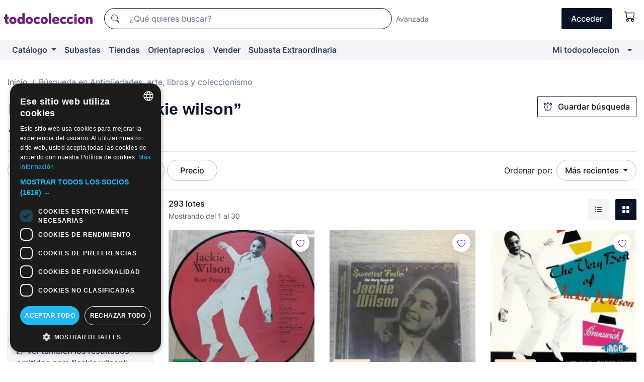

--- FILE ---
content_type: text/html;charset=UTF-8
request_url: https://www.todocoleccion.net/b/jackie-wilson
body_size: 25383
content:

<!DOCTYPE html>
<html lang="es">
<head><script>(function(w,i,g){w[g]=w[g]||[];if(typeof w[g].push=='function')w[g].push(i)})
(window,'GTM-N5BMJZR','google_tags_first_party');</script><script>(function(w,d,s,l){w[l]=w[l]||[];(function(){w[l].push(arguments);})('set', 'developer_id.dYzg1YT', true);
		w[l].push({'gtm.start':new Date().getTime(),event:'gtm.js'});var f=d.getElementsByTagName(s)[0],
		j=d.createElement(s);j.async=true;j.src='/1x4n/';
		f.parentNode.insertBefore(j,f);
		})(window,document,'script','dataLayer');</script>
<script>
if (typeof MutationObserver === 'undefined') {
var scriptTag = document.createElement('script');
scriptTag.src = "/assets/javascripts/vendor/mutationobserver.min.js";
// document.head.appendChild(scriptTag);
document.getElementsByTagName('head')[0].appendChild(scriptTag);
}
</script>
<meta http-equiv="Content-Type" content="text/html; charset=utf-8" />
<meta http-equiv="X-UA-Compatible" content="IE=edge">
<meta name="viewport" content="width=device-width, initial-scale=1">
<link rel="dns-prefetch" href="//pictures2.todocoleccion.net" />
<link rel="preconnect" href="https://assets2.todocoleccion.online" />
<link rel="preconnect" href="https://cloud10.todocoleccion.online" />
<link rel="shortcut icon" href="https://assets2.todocoleccion.online/assets/images/favicons/favicon.ico" type="image/x-icon" />
<script>
var MANGOPAY_CLIENT_ID = "todocoleccion";
var MANGOPAY_ENVIRONMENT = "PRODUCTION";
</script>
<meta name="description" content="Los mejores precios para completar tu colección de Jackie Wilson. Encuentra ofertas y descuentos sobre Jackie Wilson." />
<meta name="robots" content="index,follow" />
<meta name="apple-itunes-app" content="app-id=892347440">
<meta name="google-play-app" content="app-id=com.package.android">
<title>Jackie Wilson | Compra venta y subastas en todocoleccion</title>
<link rel="stylesheet" type="text/css" href="https://assets2.todocoleccion.online/assets/stylesheets/font-inter.css?202601201044">
<link rel="stylesheet" type="text/css" href="https://assets2.todocoleccion.online/assets/stylesheets/tcbootstrap.css?202601201044" />
<link rel="stylesheet" type="text/css" href="https://assets2.todocoleccion.online/assets/stylesheets/application.css?202601201044" />
<link rel="stylesheet" type="text/css" href="https://assets2.todocoleccion.online/assets/stylesheets/zoconet-design-system.css?202601201044" />
<link rel="stylesheet" type="text/css" href="https://assets2.todocoleccion.online/assets/icons/font/bootstrap-icons.css?202601201044" />
<link rel="stylesheet" type="text/css" href="https://assets2.todocoleccion.online/assets/stylesheets/swiper.css?202601201044" />
<link rel="stylesheet" type="text/css" href="https://assets2.todocoleccion.online/assets/plugins/bootstrap-slider/bootstrap-slider.min.css?202601201044" />
<link rel="stylesheet" type="text/css" href="https://assets2.todocoleccion.online/assets/stylesheets/buscador.css?202601201044" />
<link rel="stylesheet" type="text/css" href="https://assets2.todocoleccion.online/assets/stylesheets/facetas.css?202601201044" />
<link rel="stylesheet" type="text/css" href="https://assets2.todocoleccion.online/assets/stylesheets/bootstrap-slider-custom.css?202601201044" />
<link rel="canonical" href="https://www.todocoleccion.net/b/jackie-wilson" />
<link rel="next" href="https://www.todocoleccion.net/b/jackie-wilson?P=2&amp;O=r" />
<script type="text/javascript" src="https://assets2.todocoleccion.online/assets/javascripts/vendor/modernizr.js?202601201044">
</script>
<script type="text/javascript" src="https://cdn.jsdelivr.net/npm/@mangopay/vault-sdk@1.2.1/dist/umd/client.min.js"></script>
<link rel="apple-touch-icon" href="https://assets2.todocoleccion.online/assets/images/apple_touch_icons/apple-touch-icon-iphone-60x60.png">
<link rel="apple-touch-icon" sizes="60x60" href="https://assets2.todocoleccion.online/assets/images/apple_touch_icons/apple-touch-icon-ipad-76x76.png">
<link rel="apple-touch-icon" sizes="114x114" href="https://assets2.todocoleccion.online/assets/images/apple_touch_icons/apple-touch-icon-iphone-retina-120x120.png">
<link rel="apple-touch-icon" sizes="144x144" href="https://assets2.todocoleccion.online/assets/images/apple_touch_icons/apple-touch-icon-ipad-retina-152x152.png">
<meta name="apple-itunes-app" content="app-id=892347440">
<script>
var ASSETS_HOST = "https://assets2.todocoleccion.online";
var FINGERPRINT_IMAGES ="202512231041";
var FINGERPRINT_CSS ="202601201044";
</script>
<script>
dataLayer = [];
// Configuración cookieScript: Nos aseguramos que, al arrancar, por defecto estén denegadas las cookies,
// porque se nos queja Google de que ejecutamos cosas de recoplilación de datos antes de que el usuario pueda aceptar o denegar las cookies.
dataLayer.push(
'consent',
'default',
{
'ad_personalization': 'denied',
'ad_storage': 'denied',
'ad_user_data': 'denied',
'analytics_storage': 'denied',
'wait_for_update': 500
}
);
dataLayer.push({"loggedIn":false});
dataLayer.push({"esMovil":false});
dataLayer.push({"content_type":"busqueda"});
</script>
<script>(function(w,d,s,l,i){w[l]=w[l]||[];w[l].push({'gtm.start':
new Date().getTime(),event:'gtm.js'});var f=d.getElementsByTagName(s)[0],
j=d.createElement(s),dl=l!='dataLayer'?'&l='+l:'';j.async=true;j.src=
'https://www.googletagmanager.com/gtm.js?id='+i+dl;f.parentNode.insertBefore(j,f);
})(window,document,'script','dataLayer','GTM-N5BMJZR');</script>
<meta name="google-translate-customization" content="666371e4fcbb35ea-7d61682752185561-g881534783573c20e-15" />
<!-- CBWIRE Styles -->
<style >[wire\:loading][wire\:loading], [wire\:loading\.delay][wire\:loading\.delay], [wire\:loading\.inline-block][wire\:loading\.inline-block], [wire\:loading\.inline][wire\:loading\.inline], [wire\:loading\.block][wire\:loading\.block], [wire\:loading\.flex][wire\:loading\.flex], [wire\:loading\.table][wire\:loading\.table], [wire\:loading\.grid][wire\:loading\.grid], [wire\:loading\.inline-flex][wire\:loading\.inline-flex] {display: none;}[wire\:loading\.delay\.none][wire\:loading\.delay\.none], [wire\:loading\.delay\.shortest][wire\:loading\.delay\.shortest], [wire\:loading\.delay\.shorter][wire\:loading\.delay\.shorter], [wire\:loading\.delay\.short][wire\:loading\.delay\.short], [wire\:loading\.delay\.default][wire\:loading\.delay\.default], [wire\:loading\.delay\.long][wire\:loading\.delay\.long], [wire\:loading\.delay\.longer][wire\:loading\.delay\.longer], [wire\:loading\.delay\.longest][wire\:loading\.delay\.longest] {display: none;}[wire\:offline][wire\:offline] {display: none;}[wire\:dirty]:not(textarea):not(input):not(select) {display: none;}:root {--livewire-progress-bar-color: #2299dd;}[x-cloak] {display: none !important;}</style>
</head>
<body class="at-desktop">
<div id="wrap" class="pagina">
<span id="inicio">
</span>
<div id="header" role="banner" class="hidden-print">
<div id="cabecera" role="banner" class="hidden-print">
<div id="cabecera-top-container">
<div id="cabecera-top">
<div class="container p-0 p-md-3">
<div class="d-flex justify-content-between align-items-center">
<div class="cabecera-col col-side-user-menu">
<button wire:snapshot="&#x7b;&quot;data&quot;&#x3a;&#x7b;&#x7d;,&quot;memo&quot;&#x3a;&#x7b;&quot;id&quot;&#x3a;&quot;b79b9b98726da6101382dbcc11db9f1e&quot;,&quot;name&quot;&#x3a;&quot;cabecera&#x2f;SideUserMenuButton&quot;,&quot;path&quot;&#x3a;&quot;cabecera&#x2f;SideUserMenuButton&quot;,&quot;method&quot;&#x3a;&quot;GET&quot;,&quot;children&quot;&#x3a;&#x5b;&#x5d;,&quot;scripts&quot;&#x3a;&#x5b;&#x5d;,&quot;assets&quot;&#x3a;&#x5b;&#x5d;,&quot;isolate&quot;&#x3a;false,&quot;lazyLoaded&quot;&#x3a;false,&quot;lazyIsolated&quot;&#x3a;true,&quot;errors&quot;&#x3a;&#x5b;&#x5d;,&quot;locale&quot;&#x3a;&quot;en&quot;&#x7d;,&quot;checksum&quot;&#x3a;&quot;41345D5474259214CF1CABB499F8663E92166355BEA73850A30D152EAC403037&quot;&#x7d;" wire:effects="[]" wire:id="b79b9b98726da6101382dbcc11db9f1e"
aria-controls="SideUserMenu"
aria-expanded="false"
data-toggle="modal"
data-target="#SideUserMenu"
title="Mostrar/ocultar menú de usuario"
type="button"
class="pl-5 btn-without-min-width btn btn-outline-primary"
style="border-width: 0px"
wire:click="$dispatch( 'update-side-user-menu-modal-body' )"
>
<span class="bi bi-list icon-header-menu fs-24"></span>
</button>
</div>
<div class="align-self-center d-none d-md-block logo-header">
<div id="cabecera-logo" class="mr-5 w-100">
<a
href="/"
title="todocoleccion - Compra venta y subasta de antigüedades, arte y coleccionismo"
class="d-inline-block py-3 d-flex align-items-center"
>
<span class="sprite1 sprite1-logotipo_tc"></span>
<span class="sr-only">todocoleccion: compra y venta de antigüedades y objetos de colección</span>
</a>
</div>
</div>
<div class="align-self-center order-3 ml-auto">
<div class="opciones_cab">
<ul id="cabecera-menu" class="d-flex flex-nowrap align-items-center list-inline user-isnt-loggedin">
<li id="btn-login" class="cabecera-menu-userlink list-inline-item d-none d-md-block mr-6">
<a
href="/acceder/?cod=ent&amp;encoded_back_url=true&amp;back_url=%2Fbuscador%3FRw%3D3%26keyword%3Djackie%2Dwilson"
id="cabecera-menu-login-link"
title="Acceder a Mi todocoleccion"
class="btn btn-primary no-underline text-color menu-link d-inline-block act-as-link"
rel="nofollow"
>
<span>
Acceder
</span>
</a>
</li>
<li wire:snapshot="&#x7b;&quot;data&quot;&#x3a;&#x7b;&#x7d;,&quot;memo&quot;&#x3a;&#x7b;&quot;id&quot;&#x3a;&quot;7eecf3ce719569224d15f72624e689a3&quot;,&quot;name&quot;&#x3a;&quot;cabecera&#x2f;SideCartMenuButton&quot;,&quot;path&quot;&#x3a;&quot;cabecera&#x2f;SideCartMenuButton&quot;,&quot;method&quot;&#x3a;&quot;GET&quot;,&quot;children&quot;&#x3a;&#x7b;&quot;7eecf3ce719569224d15f72624e689a3-0&quot;&#x3a;&#x5b;&quot;span&quot;,&quot;c665e5063fd3b8dcc3112aea5683cddd&quot;&#x5d;&#x7d;,&quot;scripts&quot;&#x3a;&#x5b;&#x5d;,&quot;assets&quot;&#x3a;&#x5b;&#x5d;,&quot;isolate&quot;&#x3a;false,&quot;lazyLoaded&quot;&#x3a;false,&quot;lazyIsolated&quot;&#x3a;true,&quot;errors&quot;&#x3a;&#x5b;&#x5d;,&quot;locale&quot;&#x3a;&quot;en&quot;&#x7d;,&quot;checksum&quot;&#x3a;&quot;885A9FF49B4C810903013912EED1A694C2601C940DCDEEDBF8A6FE05E16A5050&quot;&#x7d;" wire:effects="[]" wire:id="7eecf3ce719569224d15f72624e689a3" class="list-inline-item pl-4 pr-5 p-md-0 mr-md-3">
<button
title="Carrito de la compra"
type="button"
class="d-inline-block btn btn-ghost btn-outline-primary"
wire:click="$dispatch( 'update-side-cart-menu-modal-body' )"
>
<span wire:snapshot="&#x7b;&quot;data&quot;&#x3a;&#x7b;&quot;count&quot;&#x3a;0&#x7d;,&quot;memo&quot;&#x3a;&#x7b;&quot;id&quot;&#x3a;&quot;c665e5063fd3b8dcc3112aea5683cddd&quot;,&quot;name&quot;&#x3a;&quot;shared&#x2f;BasketCount&quot;,&quot;path&quot;&#x3a;&quot;shared&#x2f;BasketCount&quot;,&quot;method&quot;&#x3a;&quot;GET&quot;,&quot;children&quot;&#x3a;&#x5b;&#x5d;,&quot;scripts&quot;&#x3a;&#x5b;&#x5d;,&quot;assets&quot;&#x3a;&#x5b;&#x5d;,&quot;isolate&quot;&#x3a;true,&quot;lazyLoaded&quot;&#x3a;false,&quot;lazyIsolated&quot;&#x3a;true,&quot;errors&quot;&#x3a;&#x5b;&#x5d;,&quot;locale&quot;&#x3a;&quot;en&quot;&#x7d;,&quot;checksum&quot;&#x3a;&quot;A2FBCA45233E6CC213EBFB6CCB61A21862B63A8521C19742CB81F1B869CCBBB9&quot;&#x7d;" wire:effects="&#x7b;&quot;listeners&quot;&#x3a;&#x5b;&quot;basket-count-updated&quot;&#x5d;&#x7d;" wire:id="c665e5063fd3b8dcc3112aea5683cddd">
</span>
<i class="bi icon-cabecera-menu bi-cart"></i>
</button>
</li>
</ul>
</div>
</div>
<div id="buscador-header" class="flex-grow-1 order-sm-0 order-2 py-5 p-md-3">
<div class="w-100 buscador_cab" role="search">
<form action="/buscador" method="get" name="Buscador">
<input type="hidden" name="from" value="top">
<label for="buscador-general" class="sr-only">
Buscar:
</label>
<div class="input-group buscador-general input-group-search-primary d-flex flex-row justify-content-between align-items-start flex-nowrap w-100">
<div class="input-group-prepend">
<button
class="btn"
data-testid="search-button"
type="submit"
title="Buscador de todocoleccion"
>
<span class="bi bi-search"></span>
</button>
</div>
<input
type="search"
name="bu"
id="buscador-general"
value=""
class="form-control campo_buscar"
placeholder="¿Qué quieres buscar?"
title="¿Qué quieres buscar?"
/>
</div>
</form>
</div>
</div>
<div id="buscador-header-avanzado" class="flex-grow-1 d-none d-xl-block">
<a href="/buscador/turbo" id="buscador-avanzado-link" class="ml-0" rel="nofollow">
Avanzada
</a>
</div>
</div>
</div>
</div>
</div>
<div
id="cabecera-barra"
role="navigation"
class="navbar navbar-light navbar-expand bg-gray navbar-zoconet-main "
>
<div class="container">
<ul class="nav navbar-nav w-100 justify-content-between justify-content-md-start">
<li
class="nav-item first-item dropdown"
>
<a wire:snapshot="&#x7b;&quot;data&quot;&#x3a;&#x7b;&quot;catalogo_path&quot;&#x3a;&quot;&#x2f;s&#x2f;catalogo&quot;&#x7d;,&quot;memo&quot;&#x3a;&#x7b;&quot;id&quot;&#x3a;&quot;3550843739734055c765289d635b7aff&quot;,&quot;name&quot;&#x3a;&quot;shared.cabecera.MenuCatalogoButton&quot;,&quot;path&quot;&#x3a;&quot;shared.cabecera.MenuCatalogoButton&quot;,&quot;method&quot;&#x3a;&quot;GET&quot;,&quot;children&quot;&#x3a;&#x5b;&#x5d;,&quot;scripts&quot;&#x3a;&#x5b;&#x5d;,&quot;assets&quot;&#x3a;&#x5b;&#x5d;,&quot;isolate&quot;&#x3a;false,&quot;lazyLoaded&quot;&#x3a;false,&quot;lazyIsolated&quot;&#x3a;true,&quot;errors&quot;&#x3a;&#x5b;&#x5d;,&quot;locale&quot;&#x3a;&quot;en&quot;&#x7d;,&quot;checksum&quot;&#x3a;&quot;BF054E0E90B9B48E0CF091000091024AD5FDCBD76618A887D49BEC6098DA135C&quot;&#x7d;" wire:effects="[]" wire:id="3550843739734055c765289d635b7aff"
href="/s/catalogo"
title="Catálogo"
class="link-to-catalogo dropdown-toggle pull-left nav-link"
data-toggle="dropdown"
role="button"
aria-haspopup="true"
aria-expanded="false"
wire:click="$dispatch( 'update-menu-catalogo-dropdown-menu' )"
>
Catálogo
</a>
<div class="dropdown-menu dropdown-menu-catalogo z-index-max pt-6 pb-4">
<div wire:snapshot="&#x7b;&quot;data&quot;&#x3a;&#x7b;&quot;yet_loaded&quot;&#x3a;false,&quot;secciones&quot;&#x3a;&#x5b;&#x5d;&#x7d;,&quot;memo&quot;&#x3a;&#x7b;&quot;id&quot;&#x3a;&quot;52002f0545c67e722499f95a169f4bea&quot;,&quot;name&quot;&#x3a;&quot;shared.cabecera.MenuCatalogoDropdownMenu&quot;,&quot;path&quot;&#x3a;&quot;shared.cabecera.MenuCatalogoDropdownMenu&quot;,&quot;method&quot;&#x3a;&quot;GET&quot;,&quot;children&quot;&#x3a;&#x5b;&#x5d;,&quot;scripts&quot;&#x3a;&#x5b;&#x5d;,&quot;assets&quot;&#x3a;&#x5b;&#x5d;,&quot;isolate&quot;&#x3a;false,&quot;lazyLoaded&quot;&#x3a;false,&quot;lazyIsolated&quot;&#x3a;true,&quot;errors&quot;&#x3a;&#x5b;&#x5d;,&quot;locale&quot;&#x3a;&quot;en&quot;&#x7d;,&quot;checksum&quot;&#x3a;&quot;F010C2C8C5FE0F72C3318A02F0522C19B93A6CCC7D5CAD191E19074342179C4F&quot;&#x7d;" wire:effects="&#x7b;&quot;listeners&quot;&#x3a;&#x5b;&quot;update-menu-catalogo-dropdown-menu&quot;&#x5d;&#x7d;" wire:id="52002f0545c67e722499f95a169f4bea">
<div wire:loading>
<div class="p-4">
<i class="icon text-muted icon-spinner icon-spin"></i>
</div>
</div>
<div class="list-group">
<div class="grid-list-group-catalog">
</div>
<div>
<a
href="/s/catalogo"
class="btn btn-outline-primary btn-ghost font-weight-bold p-4"
title="Ver todas las secciones"
>
Ver todas las secciones
<i class="bi bi-arrow-right"></i>
</a>
</div>
</div>
</div>
</div>
</li>
<li
class="nav-item d-none d-md-block"
>
<a
href="/subastas"
title="Subastas online"
class="nav-link"
>
Subastas
</a>
</li>
<li
class="nav-item d-none d-md-block"
>
<a
href="/tiendas"
title="Tiendas"
class="nav-link"
>
Tiendas
</a>
</li>
<li
class="nav-item d-none d-md-block"
>
<a
href="/orientaprecios"
title="Orientaprecios"
class="nav-link"
>
Orientaprecios
</a>
</li>
<li
class="nav-item second-item"
>
<a
href="/ayuda/vender"
title="Vender en todocoleccion"
class="nav-link"
>
Vender
</a>
</li>
<li
class="nav-item d-none d-md-block"
>
<a
href="/s/catalogo?M=e&amp;O=mas"
title="Subasta Extraordinaria"
class="nav-link"
>
Subasta Extraordinaria
</a>
</li>
<li
class="nav-item last-item ml-sm-auto"
>
<a
href="/mitc"
title="Mi todocoleccion."
class="nav-link"
>
Mi todocoleccion
</a>
</li>
<li class="nav-item visible-md visible-lg mitc_mostrar">
<a
href="/mitc?mostrarbmtc"
title="Mostrar Barra Mi todocoleccion."
class="nav-link"
>
<span class="hidden">
Mostrar Barra Mi todocoleccion
</span><i class="icon icon-caret-down"></i>
</a>
</li>
</ul>
</div>
</div>
</div>
</div>
<div id="page-content">
<div id="page-content-fullwidth">
</div>
<div class="container">
<div id="react-breadcrumbs">
<div
class=" mt-7"
style="height: 40px"
>
<div class="swiper">
<div class="swiper-container" data-initialSlide="1">
<ul
class="
breadcrumb
flex-nowrap
swiper-wrapper
m-0
"
>
<li
class="breadcrumb-item swiper-slide"
style="width: auto"
>
<a href="/" title="Página de inicio" class="breadcrumb-link">
<span>
Inicio
</span>
</a>
</li>
<li
class="active breadcrumb-item swiper-slide"
style="width: auto"
>
<span class="breadcrumb-nolink">Búsqueda en Antigüedades, arte, libros y coleccionismo</span>
</li>
</ul>
</div>
</div>
</div>
</div>
<script type="application/ld+json">
{"itemListElement":[{"item":{"@id":"/","name":"Inicio"},"position":1,"@type":"ListItem"},{"item":{"@id":"","name":"Búsqueda en Antigüedades, arte, libros y coleccionismo"},"position":2,"@type":"ListItem"}],"@context":"https://schema.org","@type":"BreadcrumbList"}
</script>
<div id="layout-buscador-header" class="margin-bottom">
<div class="block-with-button-at-right mb-6">
<div>
<h1 class="h1_seccion buscador-no_empty_search">
<div class="buscador-resultsFor">
<div class="hidden-xs hidden-sm">
Resultados de
&ldquo;jackie wilson&rdquo;
</div>
</span>
<div class="buscador-_h1_seccion fs-20 font-weight-bold text-gray-900 fs-18">
Jackie Wilson
</div>
</h1>
</div>
<div class="hidden-xs hidden-sm button-container">
<div class="js-mensaje-alerta-busqueda">
<button
class="btn btn-outline-primary js-crear-alerta-busqueda btn-block-only-xs"
rel="nofollow"
data-require-login="true"
data-nuevo-usuario-accion-tipo="2"
data-nuevo-usuario-accion-valor="%5B%22t%22%2C%22jackie%20wilson%22%2C%22t%22%5D"
>
<i class="bi btn-icon-left bi-alarm"></i>
Guardar búsqueda
</button>
</div>
</div>
</div>
</div>
<nav class="d-sm-flex justify-content-between d-block sticky-top bg-white border-top border-bottom mb-5" id="menu-listado">
<div data-testid="buscador-default-fast_filters" class="d-sm-flex py-4 py-sm-5">
<div class="btn-group d-block d-sm-inline mr-2" role="group">
<div
id="react-BuscadorFilters"
class="button-container"
data-props="&#x7b;&quot;favourite_sellers&quot;&#x3a;&#x5b;&#x5d;,&quot;search_bean&quot;&#x3a;&#x7b;&quot;provincia&quot;&#x3a;&quot;0&quot;,&quot;seccion_subdominio&quot;&#x3a;&quot;catalogo&quot;,&quot;seccion_id&quot;&#x3a;0,&quot;full_name&quot;&#x3a;null,&quot;facets_selected&quot;&#x3a;&#x5b;&#x5d;,&quot;pago_tc&quot;&#x3a;false,&quot;is_extra_auction_available&quot;&#x3a;true,&quot;horas&quot;&#x3a;&quot;0&quot;,&quot;estado&quot;&#x3a;false,&quot;catalog_path&quot;&#x3a;&quot;&#x2f;s&#x2f;catalogo&quot;,&quot;pais&quot;&#x3a;&quot;&quot;,&quot;from&quot;&#x3a;&quot;&quot;,&quot;navegacion&quot;&#x3a;&quot;g&quot;,&quot;mostrar&quot;&#x3a;&quot;t&quot;,&quot;identificador&quot;&#x3a;null,&quot;condicion&quot;&#x3a;&quot;jackie wilson&quot;,&quot;facets&quot;&#x3a;&#x5b;&#x5d;,&quot;tiendas&quot;&#x3a;null,&quot;is_extra_auction_tematic&quot;&#x3a;false,&quot;soloconenviogratis&quot;&#x3a;null,&quot;preciodesde&quot;&#x3a;null,&quot;orden&quot;&#x3a;&quot;r&quot;,&quot;seccion_titulo&quot;&#x3a;&quot;Todo el cat&aacute;logo&quot;,&quot;preciohasta&quot;&#x3a;null,&quot;tienda&quot;&#x3a;null,&quot;filtrar_por_vendedor_favorito&quot;&#x3a;false,&quot;id_pais&quot;&#x3a;0,&quot;is_seller_or_shop_catalog&quot;&#x3a;false&#x7d;,&quot;filters_applied_count&quot;&#x3a;0,&quot;total_lots_found&quot;&#x3a;293&#x7d;"
>
</div>
</div>
<div class="d-none d-lg-inline">
<div class="btn-group">
<div class="dropdown">
<div class="any">
<button
aria-expanded="false"
class="btn btn-filter dropdown-toggle"
data-toggle="dropdown"
data-target="dropdown-menu-sales-modality"
id="dropdown-menu-button-sales-modality"
type="button"
>
Modalidad de venta
</button>
<div
aria-labelledby="dropdown-menu-button-sales-modality"
class="dropdown-menu"
id="dropdown-menu-sales-modality"
>
<button
class="dropdown-item"
data-obfuscated-link
data-href="/b/jackie-wilson?M=v&amp;O=rl"
title="Lotes en venta directa"
type="button"
>
Venta directa
</button>
<a
class="dropdown-item"
href="/b/jackie-wilson?M=s&amp;O=sf"
title="Lotes en subasta"
type="button"
>
Subasta
</a>
<button
class="dropdown-item"
data-obfuscated-link
data-href="/b/jackie-wilson?O=rl&amp;Ts=s"
title="Lotes destacados"
type="button"
>
Destacados
</button>
<button
class="dropdown-item"
data-obfuscated-link
data-href="/b/jackie-wilson?M=d&amp;O=df"
title="Lotes con descuento"
type="button"
>
Con descuento
</button>
<a
class="dropdown-item"
href="/b/jackie-wilson?M=e&amp;O=r"
title="Lotes en Subasta Extraordinaria"
type="button"
>
Subasta Extraordinaria
</a>
</div>
</div>
</div>
</div>
<div class="btn-group">
<div class="dropdown" id="modal-range-price">
<div class="any">
<button
aria-expanded="false"
class="btn btn-filter "
id="dropdown-menu-button-range-price"
type="button"
>
Precio
</button>
</div>
<div
aria-labelledby="dropdown-menu-button-range-price"
class="dropdown-menu px-3"
id="buscador-default-fast_filters-modal_range_price"
data-testid="buscador-price-modal"
style="width: 380px"
>
<div class="modal-body">
<div class="mb-6">
<input
id="ex2"
type="text"
value=""
data-slider-min="0"
data-slider-max="4000"
data-slider-step="1"
data-slider-value="[0,4000]"
data-slider-tooltip="hide"
/>
</div>
<form
action="/b/jackie-wilson?O=r"
id="modal-range-price-form"
method="get"
name="RangePriceForm"
>
<input type="hidden" name="bu" value="jackie wilson">
<div class="form-row">
<div class="form-group col-md-6">
<label for="modal-range-pricedesde">Desde</label>
<div class="input-group-with-icons right-icon input-group">
<input
autocomplete="off"
class="form-control"
id="modal-range-pricedesde"
inputmode="numeric"
min="0"
name="preciodesde"
placeholder="0"
step="1"
type="number"
value=""
>
<div class="input-group-append">
<span class="input-group-text"><span class="bi bi-currency-euro"></span></span>
</div>
</div>
</div>
<div class="form-group col-md-6">
<label for="modal-range-pricehasta">Hasta</label>
<div class="input-group-with-icons right-icon input-group">
<input
autocomplete="off"
class="form-control"
id="modal-range-pricehasta"
inputmode="numeric"
min="0"
name="preciohasta"
placeholder="Sin límite"
step="1"
type="number"
value=""
>
<div class="input-group-append">
<span class="input-group-text"><span class="bi bi-currency-euro"></span></span>
</div>
</div>
</div>
</div>
<div id="error-precio" class="invalid-feedback">
</div>
</form>
</div>
<div class="modal-footer">
<button type="button" class="btn btn-secondary" id="dropdown-close-menu-button-range-price">
Cancelar
</button>
<button type="submit" class="btn btn-primary" id="dropdown-submit-menu-button-range-price" form="modal-range-price-form">
Aplicar
</button>
</div>
</div>
</div>
</div>
</div>
</div>
<div class="d-none d-sm-inline py-4 py-sm-5">
<div class="d-flex align-items-center">
<label class="mr-3 my-0" id="sort-by--" for="dropdown-menu-button-sort-by--">
Ordenar por:
</label>
<div class="dropdown" aria-labelled-by="sort-by--">
<button
aria-expanded="false"
class="btn btn-filter dropdown-toggle"
data-testid="dropdown-menu-button-sort-by"
data-toggle="dropdown"
id="dropdown-menu-button-sort-by--"
type="button"
>
Más recientes
</button>
<div
aria-labelledby="dropdown-menu-button-sort-by--"
class="z-index-1020 dropdown-menu dropdown-menu-right"
data-testid="dropdown-menu-select-order-by"
>
<button class="dropdown-item" data-href="/b/jackie-wilson?O=rl" onclick="location = this.dataset.href" type="button"
>
Relevancia
</button>
<button class="dropdown-item active" data-href="/b/jackie-wilson?O=r" onclick="location = this.dataset.href" type="button"
>
Más recientes
</button>
<button class="dropdown-item" data-href="/b/jackie-wilson?O=a" onclick="location = this.dataset.href" type="button"
>
Más antiguos
</button>
<button class="dropdown-item" data-href="/b/jackie-wilson?O=d" onclick="location = this.dataset.href" type="button"
>
Mejores descuentos
</button>
<button class="dropdown-item" data-href="/b/jackie-wilson?O=df" onclick="location = this.dataset.href" type="button"
>
Descuentos por caducidad
</button>
<button class="dropdown-item" data-href="/b/jackie-wilson?O=c" onclick="location = this.dataset.href" type="button"
>
Más consultados hoy
</button>
<button class="dropdown-item" data-href="/b/jackie-wilson?O=menos" onclick="location = this.dataset.href" type="button"
>
Precio menor
</button>
<button class="dropdown-item" data-href="/b/jackie-wilson?O=mas" onclick="location = this.dataset.href" type="button"
>
Precio mayor
</button>
<button class="dropdown-item" data-href="/b/jackie-wilson?O=seg" onclick="location = this.dataset.href" type="button"
>
Más seguimientos
</button>
</div>
</div>
</div>
</div>
</nav>
<div class="row">
<div class="col-lg-9 order-lg-2" role="main">
<div class="row mb-3 mb-md-5">
<div class="col align-self-center">
<div
class="font-weight-bold fs-16 text-gray-900"
data-testid="lotesencontrados"
>
293 lotes
</div>
<span class="fs-14 text-gray-600">
Mostrando del
1
al
30
</span>
</div>
<div class="col text-right align-self-center">
<span class="mr-3">
<button
class="btn btn btn-without-min-width btn-secondary"
data-href="/b/jackie-wilson?O=r&amp;N=i"
data-obfuscated-link
title="Ver lotes como un listado"
type="button"
>
<span class="bi bi-list-ul"></span>
<span class="sr-only">
Listado
</span>
</button>
</span>
<a
class="btn btn-primary btn btn-without-min-width btn-primary"
href="/b/jackie-wilson?O=r"
title="Ver lotes en galería"
>
<span class="bi bi-grid-fill"></span>
<span class="sr-only">
Galería de fotos
</span>
</a>
</div>
</div>
<div id="buscador-lote-items-container" class="ga-track-buscador">
<div class="card-lotes-in-gallery">
<div class="card-lote card-lote-as-gallery" data-testid="222029593">
<div class="position-relative">
<div class="mb-3 mb-sm-4 position-relative">
<div class="at-corner-top-right over-stretched-link">
<div class="follow-lote-button lotes-enlaces-rapidos mr-0 mr-md-1">
<button
class="d-flex justify-content-center align-items-center text-brand bg-white border-0 rounded-circle lotes_enlaces_rapidos-button btn-circle clickeable isnt-active js-followup ga-track-click-in-poner-en-seguimiento"
id="corazon-222029593"
onClick=""
data-ajax="/api/seguimientos/create?id=222029593"
data-require-login="true"
data-id_lote="222029593" data-nuevo-usuario-accion-tipo="0"
data-nuevo-usuario-accion-valor="222029593" rel="nofollow" title="Seguir"
type="button"
>
<i class="bi lotes_enlaces_rapidos-icon js-icon-seguimiento inline-block bi-heart"></i>
</button>
</div>
</div>
<picture>
<source media="(max-width: 375px)" srcset="https://cloud10.todocoleccion.online/discos-vinilo/tc/2020/10/23/14/222029593.webp?size=165x165&crop=true" type="image/webp">
<source media="(max-width: 375px)" srcset="https://cloud10.todocoleccion.online/discos-vinilo/tc/2020/10/23/14/222029593.jpg?size=165x165&crop=true">
<source media="(min-width: 376px)" srcset="https://cloud10.todocoleccion.online/discos-vinilo/tc/2020/10/23/14/222029593.webp?size=292x292&crop=true" type="image/webp">
<source media="(min-width: 376px)" srcset="https://cloud10.todocoleccion.online/discos-vinilo/tc/2020/10/23/14/222029593.jpg?size=292x292&crop=true">
<img src="https://cloud10.todocoleccion.online/discos-vinilo/tc/2020/10/23/14/222029593.jpg?size=292x292&crop=true" title="JACKIE&#x20;WILSON&#x20;&#x2a;&#x20;LP&#x20;PICTURE&#x20;DISC&#x20;&#x2a;&#x20;REET&#x20;PETITE&#x20;&#x2a;&#x20;FOTODISCO&#x20;&#x2a;&#x20;MUY&#x20;RARO&#x20;&#x2a;&#x20;NUEVO" alt="Discos&#x20;de&#x20;vinilo&#x3a;&#x20;JACKIE&#x20;WILSON&#x20;&#x2a;&#x20;LP&#x20;PICTURE&#x20;DISC&#x20;&#x2a;&#x20;REET&#x20;PETITE&#x20;&#x2a;&#x20;FOTODISCO&#x20;&#x2a;&#x20;MUY&#x20;RARO&#x20;&#x2a;&#x20;NUEVO" width="292" height="292" class="img-fluid card-lote-main-image rounded-sm" />
</picture>
<span class="badge card-badge-lote badge-success">-50%</span>
</div>
<div>
<h2 class="mb-2">
<a
id="lot-title-222029593"
href="/discos-vinilo/jackie-wilson-lp-picture-disc-reet-petite-fotodisco-muy-raro-nuevo~x222029593"
class="line-clamp fs-16 no-underline text-gray-800 font-weight-normal stretched-link ga-track-click-buscador js-over_image js-lot-titles"
title="JACKIE&#x20;WILSON&#x20;&#x2a;&#x20;LP&#x20;PICTURE&#x20;DISC&#x20;&#x2a;&#x20;REET&#x20;PETITE&#x20;&#x2a;&#x20;FOTODISCO&#x20;&#x2a;&#x20;MUY&#x20;RARO&#x20;&#x2a;&#x20;NUEVO"
data-id-lote="222029593" data-image-url="https://cloud10.todocoleccion.online/discos-vinilo/tc/2020/10/23/14/222029593.webp"
>
JACKIE WILSON &#x2a; LP PICTURE DISC &#x2a; REET PETITE &#x2a; FOTODISCO &#x2a; MUY RARO &#x2a; NUEVO
</a>
</h2>
</div>
<div id="foto222029593" class="full-size d-none d-lg-block d-xl-block"></div>
</div>
<div>
<div class="mb-3">
<div class="line-clamp-1">
<button
type="button"
data-obfuscated-link
data-href="/b/jackie-wilson?sec=discos%2Dvinilo%2Dlps%2Dfunk&amp;O=r"
class="border-0 p-0 bg-transparent obfuscated-link-lot-section text-left fs-14 text-gray-500 line-clamp-1">
Discos Vinilos LP de Funk, Soul y Black Music
</button>
</div>
</div>
<div class="d-flex align-items-center flex-wrap">
<span class="card-price fs-18 fs-lg-20 font-weight-bold text-gray-900 mr-2">
16,80 €
</span>
<strike class="card-offer-price fs-14 text-gray-600">
33,60 €
</strike>
</div>
<div class="text-gray-600 fs-14 font-weight-normal">
Admite ofertas
</div>
</div>
</div><div class="card-lote card-lote-as-gallery" data-testid="495022292">
<div class="position-relative">
<div class="mb-3 mb-sm-4 position-relative">
<div class="at-corner-top-right over-stretched-link">
<div class="follow-lote-button lotes-enlaces-rapidos mr-0 mr-md-1">
<button
class="d-flex justify-content-center align-items-center text-brand bg-white border-0 rounded-circle lotes_enlaces_rapidos-button btn-circle clickeable isnt-active js-followup ga-track-click-in-poner-en-seguimiento"
id="corazon-495022292"
onClick=""
data-ajax="/api/seguimientos/create?id=495022292"
data-require-login="true"
data-id_lote="495022292" data-nuevo-usuario-accion-tipo="0"
data-nuevo-usuario-accion-valor="495022292" rel="nofollow" title="Seguir"
type="button"
>
<i class="bi lotes_enlaces_rapidos-icon js-icon-seguimiento inline-block bi-heart"></i>
</button>
</div>
</div>
<picture>
<source media="(max-width: 375px)" srcset="https://cloud10.todocoleccion.online/musica-cds/tc/2024/08/11/17/495022292.webp?size=165x165&crop=true" type="image/webp">
<source media="(max-width: 375px)" srcset="https://cloud10.todocoleccion.online/musica-cds/tc/2024/08/11/17/495022292.jpg?size=165x165&crop=true">
<source media="(min-width: 376px)" srcset="https://cloud10.todocoleccion.online/musica-cds/tc/2024/08/11/17/495022292.webp?size=292x292&crop=true" type="image/webp">
<source media="(min-width: 376px)" srcset="https://cloud10.todocoleccion.online/musica-cds/tc/2024/08/11/17/495022292.jpg?size=292x292&crop=true">
<img src="https://cloud10.todocoleccion.online/musica-cds/tc/2024/08/11/17/495022292.jpg?size=292x292&crop=true" title="ARKANSAS1980&#x20;BOXX389&#x20;ESTADO&#x20;CORRECTISIMO&#x20;CD&#x20;JACKIE&#x20;WILSON" alt="CDs&#x20;de&#x20;M&uacute;sica&#x3a;&#x20;ARKANSAS1980&#x20;BOXX389&#x20;ESTADO&#x20;CORRECTISIMO&#x20;CD&#x20;JACKIE&#x20;WILSON" width="292" height="292" class="img-fluid card-lote-main-image rounded-sm" />
</picture>
<span class="badge card-badge-lote badge-sell"><i class="bi bi-clock-history"></i> <span wire:snapshot="&#x7b;&quot;data&quot;&#x3a;&#x7b;&quot;auction_datetime_end&quot;&#x3a;&quot;January,&#x20;26&#x20;2026&#x20;23&#x3a;12&#x3a;00&#x20;&#x2b;0100&quot;&#x7d;,&quot;memo&quot;&#x3a;&#x7b;&quot;id&quot;&#x3a;&quot;f5e5b2a1218ecf77d4621bbf5c61a468&quot;,&quot;name&quot;&#x3a;&quot;shared&#x2f;AuctionTimeRemaining&quot;,&quot;path&quot;&#x3a;&quot;shared&#x2f;AuctionTimeRemaining&quot;,&quot;method&quot;&#x3a;&quot;GET&quot;,&quot;children&quot;&#x3a;&#x5b;&#x5d;,&quot;scripts&quot;&#x3a;&#x5b;&#x5d;,&quot;assets&quot;&#x3a;&#x5b;&#x5d;,&quot;isolate&quot;&#x3a;false,&quot;lazyLoaded&quot;&#x3a;false,&quot;lazyIsolated&quot;&#x3a;true,&quot;errors&quot;&#x3a;&#x5b;&#x5d;,&quot;locale&quot;&#x3a;&quot;en&quot;&#x7d;,&quot;checksum&quot;&#x3a;&quot;6DC1268608854B403C64FBE556C248B703D892CBEDC8A700372570DE755412CA&quot;&#x7d;" wire:effects="[]" wire:id="f5e5b2a1218ecf77d4621bbf5c61a468" wire:poll.3600s.visible>
6d&nbsp;2h
</span></span>
</div>
<div>
<h2 class="mb-2">
<a
id="lot-title-495022292"
href="/musica-cds/arkansas1980-boxx389-estado-correctisimo-cd-jackie-wilson~x495022292"
class="line-clamp fs-16 no-underline text-gray-800 font-weight-normal stretched-link ga-track-click-buscador js-over_image js-lot-titles"
title="ARKANSAS1980&#x20;BOXX389&#x20;ESTADO&#x20;CORRECTISIMO&#x20;CD&#x20;JACKIE&#x20;WILSON"
data-id-lote="495022292" data-image-url="https://cloud10.todocoleccion.online/musica-cds/tc/2024/08/11/17/495022292.webp"
>
ARKANSAS1980 BOXX389 ESTADO CORRECTISIMO CD JACKIE WILSON
</a>
</h2>
</div>
<div id="foto495022292" class="full-size d-none d-lg-block d-xl-block"></div>
</div>
<div>
<div class="mb-3">
<div class="line-clamp-1">
<button
type="button"
data-obfuscated-link
data-href="/b/jackie-wilson?sec=cds%2Drock&amp;O=r"
class="border-0 p-0 bg-transparent obfuscated-link-lot-section text-left fs-14 text-gray-500 line-clamp-1">
CD de Música Rock Segunda Mano y Nuevo
</button>
</div>
</div>
<div class="d-flex align-items-center flex-wrap">
<span class="card-price fs-18 fs-lg-20 font-weight-bold text-gray-900 mr-2">
3,50 €
</span>
</div>
<div class="text-gray-600 fs-14 font-weight-normal">
0 pujas
</div>
</div>
</div><div class="card-lote card-lote-as-gallery" data-testid="229490505">
<div class="position-relative">
<div class="mb-3 mb-sm-4 position-relative">
<div class="at-corner-top-right over-stretched-link">
<div class="follow-lote-button lotes-enlaces-rapidos mr-0 mr-md-1">
<button
class="d-flex justify-content-center align-items-center text-brand bg-white border-0 rounded-circle lotes_enlaces_rapidos-button btn-circle clickeable isnt-active js-followup ga-track-click-in-poner-en-seguimiento"
id="corazon-229490505"
onClick=""
data-ajax="/api/seguimientos/create?id=229490505"
data-require-login="true"
data-id_lote="229490505" data-nuevo-usuario-accion-tipo="0"
data-nuevo-usuario-accion-valor="229490505" rel="nofollow" title="Seguir"
type="button"
>
<i class="bi lotes_enlaces_rapidos-icon js-icon-seguimiento inline-block bi-heart"></i>
</button>
</div>
</div>
<picture>
<source media="(max-width: 375px)" srcset="https://cloud10.todocoleccion.online/musica-cds/tc/2020/12/11/11/229490505.webp?size=165x165&crop=true" type="image/webp">
<source media="(max-width: 375px)" srcset="https://cloud10.todocoleccion.online/musica-cds/tc/2020/12/11/11/229490505.jpg?size=165x165&crop=true">
<source media="(min-width: 376px)" srcset="https://cloud10.todocoleccion.online/musica-cds/tc/2020/12/11/11/229490505.webp?size=292x292&crop=true" type="image/webp">
<source media="(min-width: 376px)" srcset="https://cloud10.todocoleccion.online/musica-cds/tc/2020/12/11/11/229490505.jpg?size=292x292&crop=true">
<img src="https://cloud10.todocoleccion.online/musica-cds/tc/2020/12/11/11/229490505.jpg?size=292x292&crop=true" title="Jackie&#x20;Wilson&#x20;-&#x20;The&#x20;very&#x20;best&#x20;of&#x20;Jackie&#x20;Wilson" alt="CDs&#x20;de&#x20;M&uacute;sica&#x3a;&#x20;Jackie&#x20;Wilson&#x20;-&#x20;The&#x20;very&#x20;best&#x20;of&#x20;Jackie&#x20;Wilson" width="292" height="292" class="img-fluid card-lote-main-image rounded-sm" />
</picture>
<span class="badge card-badge-lote badge-sell"><i class="bi bi-clock-history"></i> <span wire:snapshot="&#x7b;&quot;data&quot;&#x3a;&#x7b;&quot;auction_datetime_end&quot;&#x3a;&quot;January,&#x20;27&#x20;2026&#x20;19&#x3a;00&#x3a;00&#x20;&#x2b;0100&quot;&#x7d;,&quot;memo&quot;&#x3a;&#x7b;&quot;id&quot;&#x3a;&quot;28fe76fe8b625e27df8b80a63da883a0&quot;,&quot;name&quot;&#x3a;&quot;shared&#x2f;AuctionTimeRemaining&quot;,&quot;path&quot;&#x3a;&quot;shared&#x2f;AuctionTimeRemaining&quot;,&quot;method&quot;&#x3a;&quot;GET&quot;,&quot;children&quot;&#x3a;&#x5b;&#x5d;,&quot;scripts&quot;&#x3a;&#x5b;&#x5d;,&quot;assets&quot;&#x3a;&#x5b;&#x5d;,&quot;isolate&quot;&#x3a;false,&quot;lazyLoaded&quot;&#x3a;false,&quot;lazyIsolated&quot;&#x3a;true,&quot;errors&quot;&#x3a;&#x5b;&#x5d;,&quot;locale&quot;&#x3a;&quot;en&quot;&#x7d;,&quot;checksum&quot;&#x3a;&quot;C7CDD582C29B2075FD50E7BA081665C82AC6C24C3D4F6119BBE119FD2C32DC82&quot;&#x7d;" wire:effects="[]" wire:id="28fe76fe8b625e27df8b80a63da883a0" wire:poll.3600s.visible>
6d&nbsp;22h
</span></span>
</div>
<div>
<h2 class="mb-2">
<a
id="lot-title-229490505"
href="/musica-cds/jackie-wilson-the-very-best-of-jackie-wilson~x229490505"
class="line-clamp fs-16 no-underline text-gray-800 font-weight-normal stretched-link ga-track-click-buscador js-over_image js-lot-titles"
title="Jackie&#x20;Wilson&#x20;-&#x20;The&#x20;very&#x20;best&#x20;of&#x20;Jackie&#x20;Wilson"
data-id-lote="229490505" data-image-url="https://cloud10.todocoleccion.online/musica-cds/tc/2020/12/11/11/229490505.webp"
>
Jackie Wilson - The very best of Jackie Wilson
</a>
</h2>
</div>
<div id="foto229490505" class="full-size d-none d-lg-block d-xl-block"></div>
</div>
<div>
<div class="mb-3">
<div class="line-clamp-1">
<button
type="button"
data-obfuscated-link
data-href="/b/jackie-wilson?sec=cds%2Djazz%2Dblues%2Dsoul%2Dgospel&amp;O=r"
class="border-0 p-0 bg-transparent obfuscated-link-lot-section text-left fs-14 text-gray-500 line-clamp-1">
CD de Música Jazz, Blues, Soul y Gospel
</button>
</div>
</div>
<div class="d-flex align-items-center flex-wrap">
<span class="card-price fs-18 fs-lg-20 font-weight-bold text-gray-900 mr-2">
6,38 €
</span>
</div>
<div class="text-gray-600 fs-14 font-weight-normal">
0 pujas
</div>
</div>
</div><div class="card-lote card-lote-as-gallery" data-testid="500882562">
<div class="position-relative">
<div class="mb-3 mb-sm-4 position-relative">
<div class="at-corner-top-right over-stretched-link">
<div class="follow-lote-button lotes-enlaces-rapidos mr-0 mr-md-1">
<button
class="d-flex justify-content-center align-items-center text-brand bg-white border-0 rounded-circle lotes_enlaces_rapidos-button btn-circle clickeable isnt-active js-followup ga-track-click-in-poner-en-seguimiento"
id="corazon-500882562"
onClick=""
data-ajax="/api/seguimientos/create?id=500882562"
data-require-login="true"
data-id_lote="500882562" data-nuevo-usuario-accion-tipo="0"
data-nuevo-usuario-accion-valor="500882562" rel="nofollow" title="Seguir"
type="button"
>
<i class="bi lotes_enlaces_rapidos-icon js-icon-seguimiento inline-block bi-heart"></i>
</button>
</div>
</div>
<picture>
<source media="(max-width: 375px)" srcset="https://cloud10.todocoleccion.online/discos-vinilo/tc/2024/04/26/16/476054642_tcimg_94CFD80B.webp?size=165x165&crop=true" type="image/webp">
<source media="(max-width: 375px)" srcset="https://cloud10.todocoleccion.online/discos-vinilo/tc/2024/04/26/16/476054642_tcimg_94CFD80B.jpg?size=165x165&crop=true">
<source media="(min-width: 376px)" srcset="https://cloud10.todocoleccion.online/discos-vinilo/tc/2024/04/26/16/476054642_tcimg_94CFD80B.webp?size=292x292&crop=true" type="image/webp">
<source media="(min-width: 376px)" srcset="https://cloud10.todocoleccion.online/discos-vinilo/tc/2024/04/26/16/476054642_tcimg_94CFD80B.jpg?size=292x292&crop=true">
<img src="https://cloud10.todocoleccion.online/discos-vinilo/tc/2024/04/26/16/476054642_tcimg_94CFD80B.jpg?size=292x292&crop=true" title="LP&#x20;JACKIE&#x20;WILSON&#x20;SOUL&#x20;GALORE&#x20;VINILO&#x20;REEDITADO&#x20;POR&#x20;PRIMERA&#x20;VEZ&#x20;EN&#x20;VINILO" alt="Discos&#x20;de&#x20;vinilo&#x3a;&#x20;LP&#x20;JACKIE&#x20;WILSON&#x20;SOUL&#x20;GALORE&#x20;VINILO&#x20;REEDITADO&#x20;POR&#x20;PRIMERA&#x20;VEZ&#x20;EN&#x20;VINILO" width="292" height="292" loading="lazy" class="img-fluid card-lote-main-image rounded-sm" />
</picture>
</div>
<div>
<h2 class="mb-2">
<a
id="lot-title-500882562"
href="/discos-vinilo/lp-jackie-wilson-soul-galore-vinilo-reeditado-por-primera-vez-vinilo~x500882562"
class="line-clamp fs-16 no-underline text-gray-800 font-weight-normal stretched-link ga-track-click-buscador js-over_image js-lot-titles"
title="LP&#x20;JACKIE&#x20;WILSON&#x20;SOUL&#x20;GALORE&#x20;VINILO&#x20;REEDITADO&#x20;POR&#x20;PRIMERA&#x20;VEZ&#x20;EN&#x20;VINILO"
data-id-lote="500882562" data-image-url="https://cloud10.todocoleccion.online/discos-vinilo/tc/2024/04/26/16/476054642_tcimg_94CFD80B.webp"
>
LP JACKIE WILSON SOUL GALORE VINILO REEDITADO POR PRIMERA VEZ EN VINILO
</a>
</h2>
</div>
<div id="foto500882562" class="full-size d-none d-lg-block d-xl-block"></div>
</div>
<div>
<div class="mb-3">
<div class="line-clamp-1">
<button
type="button"
data-obfuscated-link
data-href="/b/jackie-wilson?sec=discos%2Dvinilo%2Dlps%2Dfunk&amp;O=r"
class="border-0 p-0 bg-transparent obfuscated-link-lot-section text-left fs-14 text-gray-500 line-clamp-1">
Discos Vinilos LP de Funk, Soul y Black Music
</button>
</div>
</div>
<div class="d-flex align-items-center flex-wrap">
<span class="card-price fs-18 fs-lg-20 font-weight-bold text-gray-900 mr-2">
25,95 €
</span>
</div>
</div>
</div><div class="card-lote card-lote-as-gallery" data-testid="154381778">
<div class="position-relative">
<div class="mb-3 mb-sm-4 position-relative">
<div class="at-corner-top-right over-stretched-link">
<div class="follow-lote-button lotes-enlaces-rapidos mr-0 mr-md-1">
<button
class="d-flex justify-content-center align-items-center text-brand bg-white border-0 rounded-circle lotes_enlaces_rapidos-button btn-circle clickeable isnt-active js-followup ga-track-click-in-poner-en-seguimiento"
id="corazon-154381778"
onClick=""
data-ajax="/api/seguimientos/create?id=154381778"
data-require-login="true"
data-id_lote="154381778" data-nuevo-usuario-accion-tipo="0"
data-nuevo-usuario-accion-valor="154381778" rel="nofollow" title="Seguir"
type="button"
>
<i class="bi lotes_enlaces_rapidos-icon js-icon-seguimiento inline-block bi-heart"></i>
</button>
</div>
</div>
<picture>
<source media="(max-width: 375px)" srcset="https://cloud10.todocoleccion.online/discos-vinilo/tc/2019/03/09/12/154381778.webp?size=165x165&crop=true" type="image/webp">
<source media="(max-width: 375px)" srcset="https://cloud10.todocoleccion.online/discos-vinilo/tc/2019/03/09/12/154381778.jpg?size=165x165&crop=true">
<source media="(min-width: 376px)" srcset="https://cloud10.todocoleccion.online/discos-vinilo/tc/2019/03/09/12/154381778.webp?size=292x292&crop=true" type="image/webp">
<source media="(min-width: 376px)" srcset="https://cloud10.todocoleccion.online/discos-vinilo/tc/2019/03/09/12/154381778.jpg?size=292x292&crop=true">
<img src="https://cloud10.todocoleccion.online/discos-vinilo/tc/2019/03/09/12/154381778.jpg?size=292x292&crop=true" title="Jackie&#x20;Wilson&#x20;-&#x20;Alone&#x20;At&#x20;Last&#x20;&#x2f;&#x20;Am&#x20;I&#x20;The&#x20;Man&#x20;-&#x20;Single&#x20;Brunswick&#x20;1960&#x20;USA&#x20;BPY" alt="Discos&#x20;de&#x20;vinilo&#x3a;&#x20;Jackie&#x20;Wilson&#x20;-&#x20;Alone&#x20;At&#x20;Last&#x20;&#x2f;&#x20;Am&#x20;I&#x20;The&#x20;Man&#x20;-&#x20;Single&#x20;Brunswick&#x20;1960&#x20;USA&#x20;BPY" width="292" height="292" loading="lazy" class="img-fluid card-lote-main-image rounded-sm" />
</picture>
</div>
<div>
<h2 class="mb-2">
<a
id="lot-title-154381778"
href="/discos-vinilo/jackie-wilson-alone-at-last-am-i-the-man-single-brunswick-1960-usa-bpy~x154381778"
class="line-clamp fs-16 no-underline text-gray-800 font-weight-normal stretched-link ga-track-click-buscador js-over_image js-lot-titles"
title="Jackie&#x20;Wilson&#x20;-&#x20;Alone&#x20;At&#x20;Last&#x20;&#x2f;&#x20;Am&#x20;I&#x20;The&#x20;Man&#x20;-&#x20;Single&#x20;Brunswick&#x20;1960&#x20;USA&#x20;BPY"
data-id-lote="154381778" data-image-url="https://cloud10.todocoleccion.online/discos-vinilo/tc/2019/03/09/12/154381778.webp"
>
Jackie Wilson - Alone At Last &#x2f; Am I The Man - Single Brunswick 1960 USA BPY
</a>
</h2>
</div>
<div id="foto154381778" class="full-size d-none d-lg-block d-xl-block"></div>
</div>
<div>
<div class="mb-3">
<div class="line-clamp-1">
<button
type="button"
data-obfuscated-link
data-href="/b/jackie-wilson?sec=discos%2Dvinilo%2Dsingles%2Dfunk%2Dsoul&amp;O=r"
class="border-0 p-0 bg-transparent obfuscated-link-lot-section text-left fs-14 text-gray-500 line-clamp-1">
Discos Singles Vinilos de Funk, Soul y Black Music
</button>
</div>
</div>
<div class="d-flex align-items-center flex-wrap">
<span class="card-price fs-18 fs-lg-20 font-weight-bold text-gray-900 mr-2">
9,75 €
</span>
</div>
<div class="text-gray-600 fs-14 font-weight-normal">
Admite ofertas
</div>
</div>
</div><div class="card-lote card-lote-as-gallery" data-testid="338074853">
<div class="position-relative">
<div class="mb-3 mb-sm-4 position-relative">
<div class="at-corner-top-right over-stretched-link">
<div class="follow-lote-button lotes-enlaces-rapidos mr-0 mr-md-1">
<button
class="d-flex justify-content-center align-items-center text-brand bg-white border-0 rounded-circle lotes_enlaces_rapidos-button btn-circle clickeable isnt-active js-followup ga-track-click-in-poner-en-seguimiento"
id="corazon-338074853"
onClick=""
data-ajax="/api/seguimientos/create?id=338074853"
data-require-login="true"
data-id_lote="338074853" data-nuevo-usuario-accion-tipo="0"
data-nuevo-usuario-accion-valor="338074853" rel="nofollow" title="Seguir"
type="button"
>
<i class="bi lotes_enlaces_rapidos-icon js-icon-seguimiento inline-block bi-heart"></i>
</button>
</div>
</div>
<picture>
<source media="(max-width: 375px)" srcset="https://cloud10.todocoleccion.online/discos-vinilo/tc/2022/05/09/19/338074853_tcimg_DFE66B4F.webp?size=165x165&crop=true" type="image/webp">
<source media="(max-width: 375px)" srcset="https://cloud10.todocoleccion.online/discos-vinilo/tc/2022/05/09/19/338074853_tcimg_DFE66B4F.jpg?size=165x165&crop=true">
<source media="(min-width: 376px)" srcset="https://cloud10.todocoleccion.online/discos-vinilo/tc/2022/05/09/19/338074853_tcimg_DFE66B4F.webp?size=292x292&crop=true" type="image/webp">
<source media="(min-width: 376px)" srcset="https://cloud10.todocoleccion.online/discos-vinilo/tc/2022/05/09/19/338074853_tcimg_DFE66B4F.jpg?size=292x292&crop=true">
<img src="https://cloud10.todocoleccion.online/discos-vinilo/tc/2022/05/09/19/338074853_tcimg_DFE66B4F.jpg?size=292x292&crop=true" title="DISCO&#x20;VINILO&#x20;SINGLES&#x20;JACKIE&#x20;WILSON&#x20;Y&#x20;COUNT&#x20;BASIE&#x20;CREADORES&#x20;DEL&#x20;SOUL&#x20;1967" alt="Discos&#x20;de&#x20;vinilo&#x3a;&#x20;DISCO&#x20;VINILO&#x20;SINGLES&#x20;JACKIE&#x20;WILSON&#x20;Y&#x20;COUNT&#x20;BASIE&#x20;CREADORES&#x20;DEL&#x20;SOUL&#x20;1967" width="292" height="292" loading="lazy" class="img-fluid card-lote-main-image rounded-sm" />
</picture>
</div>
<div>
<h2 class="mb-2">
<a
id="lot-title-338074853"
href="/discos-vinilo/disco-vinilo-singles-jackie-wilson-count-basie-creadores-soul-1967~x338074853"
class="line-clamp fs-16 no-underline text-gray-800 font-weight-normal stretched-link ga-track-click-buscador js-over_image js-lot-titles"
title="DISCO&#x20;VINILO&#x20;SINGLES&#x20;JACKIE&#x20;WILSON&#x20;Y&#x20;COUNT&#x20;BASIE&#x20;CREADORES&#x20;DEL&#x20;SOUL&#x20;1967"
data-id-lote="338074853" data-image-url="https://cloud10.todocoleccion.online/discos-vinilo/tc/2022/05/09/19/338074853_tcimg_DFE66B4F.webp"
>
DISCO VINILO SINGLES JACKIE WILSON Y COUNT BASIE CREADORES DEL SOUL 1967
</a>
</h2>
</div>
<div id="foto338074853" class="full-size d-none d-lg-block d-xl-block"></div>
</div>
<div>
<div class="mb-3">
<div class="line-clamp-1">
<button
type="button"
data-obfuscated-link
data-href="/b/jackie-wilson?sec=discos%2Dvinilo%2Dsingles%2Dfunk%2Dsoul&amp;O=r"
class="border-0 p-0 bg-transparent obfuscated-link-lot-section text-left fs-14 text-gray-500 line-clamp-1">
Discos Singles Vinilos de Funk, Soul y Black Music
</button>
</div>
</div>
<div class="d-flex align-items-center flex-wrap">
<span class="card-price fs-18 fs-lg-20 font-weight-bold text-gray-900 mr-2">
12,00 €
</span>
</div>
<div class="text-gray-600 fs-14 font-weight-normal">
Admite ofertas
</div>
</div>
</div><div class="card-lote card-lote-as-gallery" data-testid="473485217">
<div class="position-relative">
<div class="mb-3 mb-sm-4 position-relative">
<div class="at-corner-top-right over-stretched-link">
<div class="follow-lote-button lotes-enlaces-rapidos mr-0 mr-md-1">
<button
class="d-flex justify-content-center align-items-center text-brand bg-white border-0 rounded-circle lotes_enlaces_rapidos-button btn-circle clickeable isnt-active js-followup ga-track-click-in-poner-en-seguimiento"
id="corazon-473485217"
onClick=""
data-ajax="/api/seguimientos/create?id=473485217"
data-require-login="true"
data-id_lote="473485217" data-nuevo-usuario-accion-tipo="0"
data-nuevo-usuario-accion-valor="473485217" rel="nofollow" title="Seguir"
type="button"
>
<i class="bi lotes_enlaces_rapidos-icon js-icon-seguimiento inline-block bi-heart"></i>
</button>
</div>
</div>
<picture>
<source media="(max-width: 375px)" srcset="https://cloud10.todocoleccion.online/discos-vinilo/tc/2024/04/11/20/473485217.webp?size=165x165&crop=true" type="image/webp">
<source media="(max-width: 375px)" srcset="https://cloud10.todocoleccion.online/discos-vinilo/tc/2024/04/11/20/473485217.jpg?size=165x165&crop=true">
<source media="(min-width: 376px)" srcset="https://cloud10.todocoleccion.online/discos-vinilo/tc/2024/04/11/20/473485217.webp?size=292x292&crop=true" type="image/webp">
<source media="(min-width: 376px)" srcset="https://cloud10.todocoleccion.online/discos-vinilo/tc/2024/04/11/20/473485217.jpg?size=292x292&crop=true">
<img src="https://cloud10.todocoleccion.online/discos-vinilo/tc/2024/04/11/20/473485217.jpg?size=292x292&crop=true" title="Jackie&#x20;Wilson&#x20;lp&#x20;original" alt="Discos&#x20;de&#x20;vinilo&#x3a;&#x20;Jackie&#x20;Wilson&#x20;lp&#x20;original" width="292" height="292" loading="lazy" class="img-fluid card-lote-main-image rounded-sm" />
</picture>
</div>
<div>
<h2 class="mb-2">
<a
id="lot-title-473485217"
href="/discos-vinilo/jackie-wilson-lp-original~x473485217"
class="line-clamp fs-16 no-underline text-gray-800 font-weight-normal stretched-link ga-track-click-buscador js-over_image js-lot-titles"
title="Jackie&#x20;Wilson&#x20;lp&#x20;original"
data-id-lote="473485217" data-image-url="https://cloud10.todocoleccion.online/discos-vinilo/tc/2024/04/11/20/473485217.webp"
>
Jackie Wilson lp original
</a>
</h2>
</div>
<div id="foto473485217" class="full-size d-none d-lg-block d-xl-block"></div>
</div>
<div>
<div class="mb-3">
<div class="line-clamp-1">
<button
type="button"
data-obfuscated-link
data-href="/b/jackie-wilson?sec=discos%2Dvinilo%2Dlps%2Dotros%2Destilos&amp;O=r"
class="border-0 p-0 bg-transparent obfuscated-link-lot-section text-left fs-14 text-gray-500 line-clamp-1">
Discos Vinilos LP de Música Variada
</button>
</div>
</div>
<div class="d-flex align-items-center flex-wrap">
<span class="card-price fs-18 fs-lg-20 font-weight-bold text-gray-900 mr-2">
20,00 €
</span>
</div>
</div>
</div><div class="card-lote card-lote-as-gallery" data-testid="186132127">
<div class="position-relative">
<div class="mb-3 mb-sm-4 position-relative">
<div class="at-corner-top-right over-stretched-link">
<div class="follow-lote-button lotes-enlaces-rapidos mr-0 mr-md-1">
<button
class="d-flex justify-content-center align-items-center text-brand bg-white border-0 rounded-circle lotes_enlaces_rapidos-button btn-circle clickeable isnt-active js-followup ga-track-click-in-poner-en-seguimiento"
id="corazon-186132127"
onClick=""
data-ajax="/api/seguimientos/create?id=186132127"
data-require-login="true"
data-id_lote="186132127" data-nuevo-usuario-accion-tipo="0"
data-nuevo-usuario-accion-valor="186132127" rel="nofollow" title="Seguir"
type="button"
>
<i class="bi lotes_enlaces_rapidos-icon js-icon-seguimiento inline-block bi-heart"></i>
</button>
</div>
</div>
<picture>
<source media="(max-width: 375px)" srcset="https://cloud10.todocoleccion.online/discos-vinilo/tc/2019/12/07/12/186132127_tcimg_3AB01459.webp?size=165x165&crop=true" type="image/webp">
<source media="(max-width: 375px)" srcset="https://cloud10.todocoleccion.online/discos-vinilo/tc/2019/12/07/12/186132127_tcimg_3AB01459.jpg?size=165x165&crop=true">
<source media="(min-width: 376px)" srcset="https://cloud10.todocoleccion.online/discos-vinilo/tc/2019/12/07/12/186132127_tcimg_3AB01459.webp?size=292x292&crop=true" type="image/webp">
<source media="(min-width: 376px)" srcset="https://cloud10.todocoleccion.online/discos-vinilo/tc/2019/12/07/12/186132127_tcimg_3AB01459.jpg?size=292x292&crop=true">
<img src="https://cloud10.todocoleccion.online/discos-vinilo/tc/2019/12/07/12/186132127_tcimg_3AB01459.jpg?size=292x292&crop=true" title="JACKIE&#x20;WILSON-&#x20;LOS&#x20;DISCOS&#x20;DE&#x20;ORO&#x20;DE&#x20;JACKIE&#x20;WILSON-&#x20;SPAIN&#x20;LP&#x20;1975-&#x20;COMO&#x20;NUEVO." alt="Discos&#x20;de&#x20;vinilo&#x3a;&#x20;JACKIE&#x20;WILSON-&#x20;LOS&#x20;DISCOS&#x20;DE&#x20;ORO&#x20;DE&#x20;JACKIE&#x20;WILSON-&#x20;SPAIN&#x20;LP&#x20;1975-&#x20;COMO&#x20;NUEVO." width="292" height="292" loading="lazy" class="img-fluid card-lote-main-image rounded-sm" />
</picture>
<span class="badge card-badge-lote badge-success">-15%</span>
</div>
<div>
<h2 class="mb-2">
<a
id="lot-title-186132127"
href="/discos-vinilo/jackie-wilson-discos-oro-jackie-wilson-spain-lp-1975-como-nuevo~x186132127"
class="line-clamp fs-16 no-underline text-gray-800 font-weight-normal stretched-link ga-track-click-buscador js-over_image js-lot-titles"
title="JACKIE&#x20;WILSON-&#x20;LOS&#x20;DISCOS&#x20;DE&#x20;ORO&#x20;DE&#x20;JACKIE&#x20;WILSON-&#x20;SPAIN&#x20;LP&#x20;1975-&#x20;COMO&#x20;NUEVO."
data-id-lote="186132127" data-image-url="https://cloud10.todocoleccion.online/discos-vinilo/tc/2019/12/07/12/186132127_tcimg_3AB01459.webp"
>
JACKIE WILSON- LOS DISCOS DE ORO DE JACKIE WILSON- SPAIN LP 1975- COMO NUEVO.
</a>
</h2>
</div>
<div id="foto186132127" class="full-size d-none d-lg-block d-xl-block"></div>
</div>
<div>
<div class="mb-3">
<div class="line-clamp-1">
<button
type="button"
data-obfuscated-link
data-href="/b/jackie-wilson?sec=discos%2Dvinilo%2Dlps%2Dfunk&amp;O=r"
class="border-0 p-0 bg-transparent obfuscated-link-lot-section text-left fs-14 text-gray-500 line-clamp-1">
Discos Vinilos LP de Funk, Soul y Black Music
</button>
</div>
</div>
<div class="d-flex align-items-center flex-wrap">
<span class="card-price fs-18 fs-lg-20 font-weight-bold text-gray-900 mr-2">
17,00 €
</span>
<strike class="card-offer-price fs-14 text-gray-600">
20,00 €
</strike>
</div>
</div>
</div><div class="card-lote card-lote-as-gallery" data-testid="220294428">
<div class="position-relative">
<div class="mb-3 mb-sm-4 position-relative">
<div class="at-corner-top-right over-stretched-link">
<div class="follow-lote-button lotes-enlaces-rapidos mr-0 mr-md-1">
<button
class="d-flex justify-content-center align-items-center text-brand bg-white border-0 rounded-circle lotes_enlaces_rapidos-button btn-circle clickeable isnt-active js-followup ga-track-click-in-poner-en-seguimiento"
id="corazon-220294428"
onClick=""
data-ajax="/api/seguimientos/create?id=220294428"
data-require-login="true"
data-id_lote="220294428" data-nuevo-usuario-accion-tipo="0"
data-nuevo-usuario-accion-valor="220294428" rel="nofollow" title="Seguir"
type="button"
>
<i class="bi lotes_enlaces_rapidos-icon js-icon-seguimiento inline-block bi-heart"></i>
</button>
</div>
</div>
<picture>
<source media="(max-width: 375px)" srcset="https://cloud10.todocoleccion.online/discos-vinilo/tc/2020/10/07/21/220294428_tcimg_F57E3258.webp?size=165x165&crop=true" type="image/webp">
<source media="(max-width: 375px)" srcset="https://cloud10.todocoleccion.online/discos-vinilo/tc/2020/10/07/21/220294428_tcimg_F57E3258.jpg?size=165x165&crop=true">
<source media="(min-width: 376px)" srcset="https://cloud10.todocoleccion.online/discos-vinilo/tc/2020/10/07/21/220294428_tcimg_F57E3258.webp?size=292x292&crop=true" type="image/webp">
<source media="(min-width: 376px)" srcset="https://cloud10.todocoleccion.online/discos-vinilo/tc/2020/10/07/21/220294428_tcimg_F57E3258.jpg?size=292x292&crop=true">
<img src="https://cloud10.todocoleccion.online/discos-vinilo/tc/2020/10/07/21/220294428_tcimg_F57E3258.jpg?size=292x292&crop=true" title="JACKIE&#x20;WILSON&#x20;IT&#x27;S&#x20;ALL&#x20;A&#x20;PART&#x20;OF&#x20;LOVE&#x20;LP&#x20;SPAIN&#x20;1975&#x20;PDELUXE" alt="Discos&#x20;de&#x20;vinilo&#x3a;&#x20;JACKIE&#x20;WILSON&#x20;IT&#x27;S&#x20;ALL&#x20;A&#x20;PART&#x20;OF&#x20;LOVE&#x20;LP&#x20;SPAIN&#x20;1975&#x20;PDELUXE" width="292" height="292" loading="lazy" class="img-fluid card-lote-main-image rounded-sm" />
</picture>
<span class="badge card-badge-lote badge-success">-20%</span>
</div>
<div>
<h2 class="mb-2">
<a
id="lot-title-220294428"
href="/discos-vinilo/jackie-wilson-its-all-part-of-love-lp-spain-1975-pdeluxe~x220294428"
class="line-clamp fs-16 no-underline text-gray-800 font-weight-normal stretched-link ga-track-click-buscador js-over_image js-lot-titles"
title="JACKIE&#x20;WILSON&#x20;IT&#x27;S&#x20;ALL&#x20;A&#x20;PART&#x20;OF&#x20;LOVE&#x20;LP&#x20;SPAIN&#x20;1975&#x20;PDELUXE"
data-id-lote="220294428" data-image-url="https://cloud10.todocoleccion.online/discos-vinilo/tc/2020/10/07/21/220294428_tcimg_F57E3258.webp"
>
JACKIE WILSON IT&#x27;S ALL A PART OF LOVE LP SPAIN 1975 PDELUXE
</a>
</h2>
</div>
<div id="foto220294428" class="full-size d-none d-lg-block d-xl-block"></div>
</div>
<div>
<div class="mb-3">
<div class="line-clamp-1">
<button
type="button"
data-obfuscated-link
data-href="/b/jackie-wilson?sec=discos%2Dvinilo%2Dlps%2Dfunk&amp;O=r"
class="border-0 p-0 bg-transparent obfuscated-link-lot-section text-left fs-14 text-gray-500 line-clamp-1">
Discos Vinilos LP de Funk, Soul y Black Music
</button>
</div>
</div>
<div class="d-flex align-items-center flex-wrap">
<span class="card-price fs-18 fs-lg-20 font-weight-bold text-gray-900 mr-2">
9,60 €
</span>
<strike class="card-offer-price fs-14 text-gray-600">
12,00 €
</strike>
</div>
<div class="text-gray-600 fs-14 font-weight-normal">
Admite ofertas
</div>
</div>
</div><div class="card-lote card-lote-as-gallery" data-testid="450502502">
<div class="position-relative">
<div class="mb-3 mb-sm-4 position-relative">
<div class="at-corner-top-right over-stretched-link">
<div class="follow-lote-button lotes-enlaces-rapidos mr-0 mr-md-1">
<button
class="d-flex justify-content-center align-items-center text-brand bg-white border-0 rounded-circle lotes_enlaces_rapidos-button btn-circle clickeable isnt-active js-followup ga-track-click-in-poner-en-seguimiento"
id="corazon-450502502"
onClick=""
data-ajax="/api/seguimientos/create?id=450502502"
data-require-login="true"
data-id_lote="450502502" data-nuevo-usuario-accion-tipo="0"
data-nuevo-usuario-accion-valor="450502502" rel="nofollow" title="Seguir"
type="button"
>
<i class="bi lotes_enlaces_rapidos-icon js-icon-seguimiento inline-block bi-heart"></i>
</button>
</div>
</div>
<picture>
<source media="(max-width: 375px)" srcset="https://cloud10.todocoleccion.online/discos-vinilo/tc/2023/12/07/15/450502502.webp?size=165x165&crop=true" type="image/webp">
<source media="(max-width: 375px)" srcset="https://cloud10.todocoleccion.online/discos-vinilo/tc/2023/12/07/15/450502502.jpg?size=165x165&crop=true">
<source media="(min-width: 376px)" srcset="https://cloud10.todocoleccion.online/discos-vinilo/tc/2023/12/07/15/450502502.webp?size=292x292&crop=true" type="image/webp">
<source media="(min-width: 376px)" srcset="https://cloud10.todocoleccion.online/discos-vinilo/tc/2023/12/07/15/450502502.jpg?size=292x292&crop=true">
<img src="https://cloud10.todocoleccion.online/discos-vinilo/tc/2023/12/07/15/450502502.jpg?size=292x292&crop=true" title="THE&#x20;DRIFTERS&#x20;JACKIE&#x20;WILSON&#x20;ELVIS&#x20;PRESLEY&#x20;EDDY&#x20;COCHRAN&#x20;BOBBY&#x20;DARIN&#x20;LP&#x20;ESPA&Ntilde;A&#x20;1988" alt="Discos&#x20;de&#x20;vinilo&#x3a;&#x20;THE&#x20;DRIFTERS&#x20;JACKIE&#x20;WILSON&#x20;ELVIS&#x20;PRESLEY&#x20;EDDY&#x20;COCHRAN&#x20;BOBBY&#x20;DARIN&#x20;LP&#x20;ESPA&Ntilde;A&#x20;1988" width="292" height="292" loading="lazy" class="img-fluid card-lote-main-image rounded-sm" />
</picture>
<span class="badge card-badge-lote badge-success">-15%</span>
</div>
<div>
<h2 class="mb-2">
<a
id="lot-title-450502502"
href="/discos-vinilo/the-drifters-jackie-wilson-elvis-presley-eddy-cochran-bobby-darin-lp-espana-1988~x450502502"
class="line-clamp fs-16 no-underline text-gray-800 font-weight-normal stretched-link ga-track-click-buscador js-over_image js-lot-titles"
title="THE&#x20;DRIFTERS&#x20;JACKIE&#x20;WILSON&#x20;ELVIS&#x20;PRESLEY&#x20;EDDY&#x20;COCHRAN&#x20;BOBBY&#x20;DARIN&#x20;LP&#x20;ESPA&Ntilde;A&#x20;1988"
data-id-lote="450502502" data-image-url="https://cloud10.todocoleccion.online/discos-vinilo/tc/2023/12/07/15/450502502.webp"
>
THE DRIFTERS JACKIE WILSON ELVIS PRESLEY EDDY COCHRAN BOBBY DARIN LP ESPA&Ntilde;A 1988
</a>
</h2>
</div>
<div id="foto450502502" class="full-size d-none d-lg-block d-xl-block"></div>
</div>
<div>
<div class="mb-3">
<div class="line-clamp-1">
<button
type="button"
data-obfuscated-link
data-href="/b/jackie-wilson?sec=discos%2Dvinilo%2Dlps%2Dpop%2Drock%2D50%2D60&amp;O=r"
class="border-0 p-0 bg-transparent obfuscated-link-lot-section text-left fs-14 text-gray-500 line-clamp-1">
Discos Vinilos LP de Pop - Rock Internacional Años 50 y 60
</button>
</div>
</div>
<div class="d-flex align-items-center flex-wrap">
<span class="card-price fs-18 fs-lg-20 font-weight-bold text-gray-900 mr-2">
7,65 €
</span>
<strike class="card-offer-price fs-14 text-gray-600">
9,00 €
</strike>
</div>
</div>
</div><div class="card-lote card-lote-as-gallery" data-testid="315267723">
<div class="position-relative">
<div class="mb-3 mb-sm-4 position-relative">
<div class="at-corner-top-right over-stretched-link">
<div class="follow-lote-button lotes-enlaces-rapidos mr-0 mr-md-1">
<button
class="d-flex justify-content-center align-items-center text-brand bg-white border-0 rounded-circle lotes_enlaces_rapidos-button btn-circle clickeable isnt-active js-followup ga-track-click-in-poner-en-seguimiento"
id="corazon-315267723"
onClick=""
data-ajax="/api/seguimientos/create?id=315267723"
data-require-login="true"
data-id_lote="315267723" data-nuevo-usuario-accion-tipo="0"
data-nuevo-usuario-accion-valor="315267723" rel="nofollow" title="Seguir"
type="button"
>
<i class="bi lotes_enlaces_rapidos-icon js-icon-seguimiento inline-block bi-heart"></i>
</button>
</div>
</div>
<picture>
<source media="(max-width: 375px)" srcset="https://cloud10.todocoleccion.online/discos-vinilo/tc/2022/01/31/11/315267723.webp?size=165x165&crop=true" type="image/webp">
<source media="(max-width: 375px)" srcset="https://cloud10.todocoleccion.online/discos-vinilo/tc/2022/01/31/11/315267723.jpg?size=165x165&crop=true">
<source media="(min-width: 376px)" srcset="https://cloud10.todocoleccion.online/discos-vinilo/tc/2022/01/31/11/315267723.webp?size=292x292&crop=true" type="image/webp">
<source media="(min-width: 376px)" srcset="https://cloud10.todocoleccion.online/discos-vinilo/tc/2022/01/31/11/315267723.jpg?size=292x292&crop=true">
<img src="https://cloud10.todocoleccion.online/discos-vinilo/tc/2022/01/31/11/315267723.jpg?size=292x292&crop=true" title="Jackie&#x20;Wilson&#x20;Doble&#x20;LP&#x20;The&#x20;Classic&#x20;Jackie&#x20;Wilson&#x20;Esp.1987" alt="Discos&#x20;de&#x20;vinilo&#x3a;&#x20;Jackie&#x20;Wilson&#x20;Doble&#x20;LP&#x20;The&#x20;Classic&#x20;Jackie&#x20;Wilson&#x20;Esp.1987" width="292" height="292" loading="lazy" class="img-fluid card-lote-main-image rounded-sm" />
</picture>
</div>
<div>
<h2 class="mb-2">
<a
id="lot-title-315267723"
href="/discos-vinilo/jackie-wilson-doble-lp-the-classic-jackie-wilson-esp-1987~x315267723"
class="line-clamp fs-16 no-underline text-gray-800 font-weight-normal stretched-link ga-track-click-buscador js-over_image js-lot-titles"
title="Jackie&#x20;Wilson&#x20;Doble&#x20;LP&#x20;The&#x20;Classic&#x20;Jackie&#x20;Wilson&#x20;Esp.1987"
data-id-lote="315267723" data-image-url="https://cloud10.todocoleccion.online/discos-vinilo/tc/2022/01/31/11/315267723.webp"
>
Jackie Wilson Doble LP The Classic Jackie Wilson Esp.1987
</a>
</h2>
</div>
<div id="foto315267723" class="full-size d-none d-lg-block d-xl-block"></div>
</div>
<div>
<div class="mb-3">
<div class="line-clamp-1">
<button
type="button"
data-obfuscated-link
data-href="/b/jackie-wilson?sec=discos%2Dvinilo%2Dlps%2Dfunk&amp;O=r"
class="border-0 p-0 bg-transparent obfuscated-link-lot-section text-left fs-14 text-gray-500 line-clamp-1">
Discos Vinilos LP de Funk, Soul y Black Music
</button>
</div>
</div>
<div class="d-flex align-items-center flex-wrap">
<span class="card-price fs-18 fs-lg-20 font-weight-bold text-gray-900 mr-2">
25,00 €
</span>
</div>
<div class="text-gray-600 fs-14 font-weight-normal">
Admite ofertas
</div>
</div>
</div><div class="card-lote card-lote-as-gallery" data-testid="512616082">
<div class="position-relative">
<div class="mb-3 mb-sm-4 position-relative">
<div class="at-corner-top-right over-stretched-link">
<div class="follow-lote-button lotes-enlaces-rapidos mr-0 mr-md-1">
<button
class="d-flex justify-content-center align-items-center text-brand bg-white border-0 rounded-circle lotes_enlaces_rapidos-button btn-circle clickeable isnt-active js-followup ga-track-click-in-poner-en-seguimiento"
id="corazon-512616082"
onClick=""
data-ajax="/api/seguimientos/create?id=512616082"
data-require-login="true"
data-id_lote="512616082" data-nuevo-usuario-accion-tipo="0"
data-nuevo-usuario-accion-valor="512616082" rel="nofollow" title="Seguir"
type="button"
>
<i class="bi lotes_enlaces_rapidos-icon js-icon-seguimiento inline-block bi-heart"></i>
</button>
</div>
</div>
<picture>
<source media="(max-width: 375px)" srcset="https://cloud10.todocoleccion.online/discos-vinilo/tc/2024/11/19/19/512616082.webp?size=165x165&crop=true" type="image/webp">
<source media="(max-width: 375px)" srcset="https://cloud10.todocoleccion.online/discos-vinilo/tc/2024/11/19/19/512616082.jpg?size=165x165&crop=true">
<source media="(min-width: 376px)" srcset="https://cloud10.todocoleccion.online/discos-vinilo/tc/2024/11/19/19/512616082.webp?size=292x292&crop=true" type="image/webp">
<source media="(min-width: 376px)" srcset="https://cloud10.todocoleccion.online/discos-vinilo/tc/2024/11/19/19/512616082.jpg?size=292x292&crop=true">
<img src="https://cloud10.todocoleccion.online/discos-vinilo/tc/2024/11/19/19/512616082.jpg?size=292x292&crop=true" title="Jackie&#x20;Wilson&#x20;&#x2a;&#x20;LP&#x20;Virgin&#x20;Vinyl&#x20;HQ&#x20;180g&#x20;&#x2a;&#x20;Jackie&#x20;Sings&#x20;The&#x20;Blues&#x20;&#x2a;&#x20;Precintado&#x21;&#x21;" alt="Discos&#x20;de&#x20;vinilo&#x3a;&#x20;Jackie&#x20;Wilson&#x20;&#x2a;&#x20;LP&#x20;Virgin&#x20;Vinyl&#x20;HQ&#x20;180g&#x20;&#x2a;&#x20;Jackie&#x20;Sings&#x20;The&#x20;Blues&#x20;&#x2a;&#x20;Precintado&#x21;&#x21;" width="292" height="292" loading="lazy" class="img-fluid card-lote-main-image rounded-sm" />
</picture>
<span class="badge card-badge-lote badge-success">-50%</span>
</div>
<div>
<h2 class="mb-2">
<a
id="lot-title-512616082"
href="/discos-vinilo/jackie-wilson-lp-virgin-vinyl-hq-180g-jackie-sings-the-blues-precintado~x512616082"
class="line-clamp fs-16 no-underline text-gray-800 font-weight-normal stretched-link ga-track-click-buscador js-over_image js-lot-titles"
title="Jackie&#x20;Wilson&#x20;&#x2a;&#x20;LP&#x20;Virgin&#x20;Vinyl&#x20;HQ&#x20;180g&#x20;&#x2a;&#x20;Jackie&#x20;Sings&#x20;The&#x20;Blues&#x20;&#x2a;&#x20;Precintado&#x21;&#x21;"
data-id-lote="512616082" data-image-url="https://cloud10.todocoleccion.online/discos-vinilo/tc/2024/11/19/19/512616082.webp"
>
Jackie Wilson &#x2a; LP Virgin Vinyl HQ 180g &#x2a; Jackie Sings The Blues &#x2a; Precintado&#x21;&#x21;
</a>
</h2>
</div>
<div id="foto512616082" class="full-size d-none d-lg-block d-xl-block"></div>
</div>
<div>
<div class="mb-3">
<div class="line-clamp-1">
<button
type="button"
data-obfuscated-link
data-href="/b/jackie-wilson?sec=discos%2Dvinilo%2Dlps%2Djazz%2Drock%2Dblues&amp;O=r"
class="border-0 p-0 bg-transparent obfuscated-link-lot-section text-left fs-14 text-gray-500 line-clamp-1">
Discos Vinilos LP de Jazz, Jazz-Rock, Blues y R&B
</button>
</div>
</div>
<div class="d-flex align-items-center flex-wrap">
<span class="card-price fs-18 fs-lg-20 font-weight-bold text-gray-900 mr-2">
16,80 €
</span>
<strike class="card-offer-price fs-14 text-gray-600">
33,60 €
</strike>
</div>
<div class="text-gray-600 fs-14 font-weight-normal">
Admite ofertas
</div>
</div>
</div><div class="card-lote card-lote-as-gallery" data-testid="627205829">
<div class="position-relative">
<div class="mb-3 mb-sm-4 position-relative">
<div class="at-corner-top-right over-stretched-link">
<div class="follow-lote-button lotes-enlaces-rapidos mr-0 mr-md-1">
<button
class="d-flex justify-content-center align-items-center text-brand bg-white border-0 rounded-circle lotes_enlaces_rapidos-button btn-circle clickeable isnt-active js-followup ga-track-click-in-poner-en-seguimiento"
id="corazon-627205829"
onClick=""
data-ajax="/api/seguimientos/create?id=627205829"
data-require-login="true"
data-id_lote="627205829" data-nuevo-usuario-accion-tipo="0"
data-nuevo-usuario-accion-valor="627205829" rel="nofollow" title="Seguir"
type="button"
>
<i class="bi lotes_enlaces_rapidos-icon js-icon-seguimiento inline-block bi-heart"></i>
</button>
</div>
</div>
<picture>
<source media="(max-width: 375px)" srcset="https://cloud10.todocoleccion.online/discos-vinilo/tc/2025/12/28/20/627205829_tcimg_A840580A.webp?size=165x165&crop=true" type="image/webp">
<source media="(max-width: 375px)" srcset="https://cloud10.todocoleccion.online/discos-vinilo/tc/2025/12/28/20/627205829_tcimg_A840580A.jpg?size=165x165&crop=true">
<source media="(min-width: 376px)" srcset="https://cloud10.todocoleccion.online/discos-vinilo/tc/2025/12/28/20/627205829_tcimg_A840580A.webp?size=292x292&crop=true" type="image/webp">
<source media="(min-width: 376px)" srcset="https://cloud10.todocoleccion.online/discos-vinilo/tc/2025/12/28/20/627205829_tcimg_A840580A.jpg?size=292x292&crop=true">
<img src="https://cloud10.todocoleccion.online/discos-vinilo/tc/2025/12/28/20/627205829_tcimg_A840580A.jpg?size=292x292&crop=true" title="ARKANSAS1980&#x20;EXPRO1225&#x20;LP&#x20;jackie&#x20;wilson&#x20;ESPA&Ntilde;A&#x20;75,,&#x20;CIERTO&#x20;USO&#x20;NO&#x20;ESTA&#x20;MAL" alt="Discos&#x20;de&#x20;vinilo&#x3a;&#x20;ARKANSAS1980&#x20;EXPRO1225&#x20;LP&#x20;jackie&#x20;wilson&#x20;ESPA&Ntilde;A&#x20;75,,&#x20;CIERTO&#x20;USO&#x20;NO&#x20;ESTA&#x20;MAL" width="292" height="292" loading="lazy" class="img-fluid card-lote-main-image rounded-sm" />
</picture>
</div>
<div>
<h2 class="mb-2">
<a
id="lot-title-627205829"
href="/discos-vinilo/arkansas1980-expro1225-lp-jackie-wilson-espana-75-cierto-uso-no-esta-mal~x627205829"
class="line-clamp fs-16 no-underline text-gray-800 font-weight-normal stretched-link ga-track-click-buscador js-over_image js-lot-titles"
title="ARKANSAS1980&#x20;EXPRO1225&#x20;LP&#x20;jackie&#x20;wilson&#x20;ESPA&Ntilde;A&#x20;75,,&#x20;CIERTO&#x20;USO&#x20;NO&#x20;ESTA&#x20;MAL"
data-id-lote="627205829" data-image-url="https://cloud10.todocoleccion.online/discos-vinilo/tc/2025/12/28/20/627205829_tcimg_A840580A.webp"
>
ARKANSAS1980 EXPRO1225 LP jackie wilson ESPA&Ntilde;A 75,, CIERTO USO NO ESTA MAL
</a>
</h2>
</div>
<div id="foto627205829" class="full-size d-none d-lg-block d-xl-block"></div>
</div>
<div>
<div class="mb-3">
<div class="line-clamp-1">
<button
type="button"
data-obfuscated-link
data-href="/b/jackie-wilson?sec=discos%2Dvinilo%2Dlps%2Dpop%2Drock%2D70&amp;O=r"
class="border-0 p-0 bg-transparent obfuscated-link-lot-section text-left fs-14 text-gray-500 line-clamp-1">
Discos Vinilos LP de Pop - Rock Internacional Años 70
</button>
</div>
</div>
<div class="d-flex align-items-center flex-wrap">
<span class="card-price fs-18 fs-lg-20 font-weight-bold text-gray-900 mr-2">
10,00 €
</span>
</div>
<div class="text-gray-600 fs-14 font-weight-normal">
Admite ofertas
</div>
</div>
</div><div class="card-lote card-lote-as-gallery" data-testid="195090793">
<div class="position-relative">
<div class="mb-3 mb-sm-4 position-relative">
<div class="at-corner-top-right over-stretched-link">
<div class="follow-lote-button lotes-enlaces-rapidos mr-0 mr-md-1">
<button
class="d-flex justify-content-center align-items-center text-brand bg-white border-0 rounded-circle lotes_enlaces_rapidos-button btn-circle clickeable isnt-active js-followup ga-track-click-in-poner-en-seguimiento"
id="corazon-195090793"
onClick=""
data-ajax="/api/seguimientos/create?id=195090793"
data-require-login="true"
data-id_lote="195090793" data-nuevo-usuario-accion-tipo="0"
data-nuevo-usuario-accion-valor="195090793" rel="nofollow" title="Seguir"
type="button"
>
<i class="bi lotes_enlaces_rapidos-icon js-icon-seguimiento inline-block bi-heart"></i>
</button>
</div>
</div>
<picture>
<source media="(max-width: 375px)" srcset="https://cloud10.todocoleccion.online/musica-cds/tc/2020/02/24/13/195090793.webp?size=165x165&crop=true" type="image/webp">
<source media="(max-width: 375px)" srcset="https://cloud10.todocoleccion.online/musica-cds/tc/2020/02/24/13/195090793.jpg?size=165x165&crop=true">
<source media="(min-width: 376px)" srcset="https://cloud10.todocoleccion.online/musica-cds/tc/2020/02/24/13/195090793.webp?size=292x292&crop=true" type="image/webp">
<source media="(min-width: 376px)" srcset="https://cloud10.todocoleccion.online/musica-cds/tc/2020/02/24/13/195090793.jpg?size=292x292&crop=true">
<img src="https://cloud10.todocoleccion.online/musica-cds/tc/2020/02/24/13/195090793.jpg?size=292x292&crop=true" title="LOTE&#x20;4&#x20;CD&acute;S&#x20;-&#x20;SAM&#x20;COOKE&#x20;Y&#x20;JACKIE&#x20;WILSON" alt="CDs&#x20;de&#x20;M&uacute;sica&#x3a;&#x20;LOTE&#x20;4&#x20;CD&acute;S&#x20;-&#x20;SAM&#x20;COOKE&#x20;Y&#x20;JACKIE&#x20;WILSON" width="292" height="292" loading="lazy" class="img-fluid card-lote-main-image rounded-sm" />
</picture>
</div>
<div>
<h2 class="mb-2">
<a
id="lot-title-195090793"
href="/musica-cds/lote-4-cds-sam-cooke-jackie-wilson~x195090793"
class="line-clamp fs-16 no-underline text-gray-800 font-weight-normal stretched-link ga-track-click-buscador js-over_image js-lot-titles"
title="LOTE&#x20;4&#x20;CD&acute;S&#x20;-&#x20;SAM&#x20;COOKE&#x20;Y&#x20;JACKIE&#x20;WILSON"
data-id-lote="195090793" data-image-url="https://cloud10.todocoleccion.online/musica-cds/tc/2020/02/24/13/195090793.webp"
>
LOTE 4 CD&acute;S - SAM COOKE Y JACKIE WILSON
</a>
</h2>
</div>
<div id="foto195090793" class="full-size d-none d-lg-block d-xl-block"></div>
</div>
<div>
<div class="mb-3">
<div class="line-clamp-1">
<button
type="button"
data-obfuscated-link
data-href="/b/jackie-wilson?sec=cds%2Dotros%2Destilos&amp;O=r"
class="border-0 p-0 bg-transparent obfuscated-link-lot-section text-left fs-14 text-gray-500 line-clamp-1">
Otros CD de Música Segunda Mano y Nuevo
</button>
</div>
</div>
<div class="d-flex align-items-center flex-wrap">
<span class="card-price fs-18 fs-lg-20 font-weight-bold text-gray-900 mr-2">
12,00 €
</span>
</div>
</div>
</div><div class="card-lote card-lote-as-gallery" data-testid="466740537">
<div class="position-relative">
<div class="mb-3 mb-sm-4 position-relative">
<div class="at-corner-top-right over-stretched-link">
<div class="follow-lote-button lotes-enlaces-rapidos mr-0 mr-md-1">
<button
class="d-flex justify-content-center align-items-center text-brand bg-white border-0 rounded-circle lotes_enlaces_rapidos-button btn-circle clickeable isnt-active js-followup ga-track-click-in-poner-en-seguimiento"
id="corazon-466740537"
onClick=""
data-ajax="/api/seguimientos/create?id=466740537"
data-require-login="true"
data-id_lote="466740537" data-nuevo-usuario-accion-tipo="0"
data-nuevo-usuario-accion-valor="466740537" rel="nofollow" title="Seguir"
type="button"
>
<i class="bi lotes_enlaces_rapidos-icon js-icon-seguimiento inline-block bi-heart"></i>
</button>
</div>
</div>
<picture>
<source media="(max-width: 375px)" srcset="https://cloud10.todocoleccion.online/discos-vinilo/tc/2024/03/04/20/466740537.webp?size=165x165&crop=true" type="image/webp">
<source media="(max-width: 375px)" srcset="https://cloud10.todocoleccion.online/discos-vinilo/tc/2024/03/04/20/466740537.jpg?size=165x165&crop=true">
<source media="(min-width: 376px)" srcset="https://cloud10.todocoleccion.online/discos-vinilo/tc/2024/03/04/20/466740537.webp?size=292x292&crop=true" type="image/webp">
<source media="(min-width: 376px)" srcset="https://cloud10.todocoleccion.online/discos-vinilo/tc/2024/03/04/20/466740537.jpg?size=292x292&crop=true">
<img src="https://cloud10.todocoleccion.online/discos-vinilo/tc/2024/03/04/20/466740537.jpg?size=292x292&crop=true" title="JACKIE&#x20;WILSON&#x20;&amp;&#x20;COUNT&#x20;BASIE&#x20;&#x2f;&#x20;TWO&#x20;MUCH&#x20;-&#x20;LP" alt="Discos&#x20;de&#x20;vinilo&#x3a;&#x20;JACKIE&#x20;WILSON&#x20;&amp;&#x20;COUNT&#x20;BASIE&#x20;&#x2f;&#x20;TWO&#x20;MUCH&#x20;-&#x20;LP" width="292" height="292" loading="lazy" class="img-fluid card-lote-main-image rounded-sm" />
</picture>
</div>
<div>
<h2 class="mb-2">
<a
id="lot-title-466740537"
href="/discos-vinilo/jackie-wilson-count-basie-two-much-lp~x466740537"
class="line-clamp fs-16 no-underline text-gray-800 font-weight-normal stretched-link ga-track-click-buscador js-over_image js-lot-titles"
title="JACKIE&#x20;WILSON&#x20;&amp;&#x20;COUNT&#x20;BASIE&#x20;&#x2f;&#x20;TWO&#x20;MUCH&#x20;-&#x20;LP"
data-id-lote="466740537" data-image-url="https://cloud10.todocoleccion.online/discos-vinilo/tc/2024/03/04/20/466740537.webp"
>
JACKIE WILSON &amp; COUNT BASIE &#x2f; TWO MUCH - LP
</a>
</h2>
</div>
<div id="foto466740537" class="full-size d-none d-lg-block d-xl-block"></div>
</div>
<div>
<div class="mb-3">
<div class="line-clamp-1">
<button
type="button"
data-obfuscated-link
data-href="/b/jackie-wilson?sec=discos%2Dvinilo%2Dlps%2Djazz%2Drock%2Dblues&amp;O=r"
class="border-0 p-0 bg-transparent obfuscated-link-lot-section text-left fs-14 text-gray-500 line-clamp-1">
Discos Vinilos LP de Jazz, Jazz-Rock, Blues y R&B
</button>
</div>
</div>
<div class="d-flex align-items-center flex-wrap">
<span class="card-price fs-18 fs-lg-20 font-weight-bold text-gray-900 mr-2">
25,00 €
</span>
</div>
<div class="text-gray-600 fs-14 font-weight-normal">
Admite ofertas
</div>
</div>
</div><div class="card-lote card-lote-as-gallery" data-testid="624659774">
<div class="position-relative">
<div class="mb-3 mb-sm-4 position-relative">
<div class="at-corner-top-right over-stretched-link">
<div class="follow-lote-button lotes-enlaces-rapidos mr-0 mr-md-1">
<button
class="d-flex justify-content-center align-items-center text-brand bg-white border-0 rounded-circle lotes_enlaces_rapidos-button btn-circle clickeable isnt-active js-followup ga-track-click-in-poner-en-seguimiento"
id="corazon-624659774"
onClick=""
data-ajax="/api/seguimientos/create?id=624659774"
data-require-login="true"
data-id_lote="624659774" data-nuevo-usuario-accion-tipo="0"
data-nuevo-usuario-accion-valor="624659774" rel="nofollow" title="Seguir"
type="button"
>
<i class="bi lotes_enlaces_rapidos-icon js-icon-seguimiento inline-block bi-heart"></i>
</button>
</div>
</div>
<picture>
<source media="(max-width: 375px)" srcset="https://cloud10.todocoleccion.online/discos-vinilo/tc/2025/12/19/07/624659774.webp?size=165x165&crop=true" type="image/webp">
<source media="(max-width: 375px)" srcset="https://cloud10.todocoleccion.online/discos-vinilo/tc/2025/12/19/07/624659774.jpg?size=165x165&crop=true">
<source media="(min-width: 376px)" srcset="https://cloud10.todocoleccion.online/discos-vinilo/tc/2025/12/19/07/624659774.webp?size=292x292&crop=true" type="image/webp">
<source media="(min-width: 376px)" srcset="https://cloud10.todocoleccion.online/discos-vinilo/tc/2025/12/19/07/624659774.jpg?size=292x292&crop=true">
<img src="https://cloud10.todocoleccion.online/discos-vinilo/tc/2025/12/19/07/624659774.jpg?size=292x292&crop=true" title="Jackie&#x20;Wilson&#x20;&ndash;&#x20;Reet&#x20;Petite&#x3b;&#x20;I&rsquo;m&#x20;the&#x20;one&#x20;to&#x20;do&#x20;it&#x20;&#x2b;&#x20;1&#x20;-&#x20;ZYX&#x20;1269&#x20;&#x28;Ed.&#x20;Alemana&#x29;&#x20;&ndash;&#x20;1985" alt="Discos&#x20;de&#x20;vinilo&#x3a;&#x20;Jackie&#x20;Wilson&#x20;&ndash;&#x20;Reet&#x20;Petite&#x3b;&#x20;I&rsquo;m&#x20;the&#x20;one&#x20;to&#x20;do&#x20;it&#x20;&#x2b;&#x20;1&#x20;-&#x20;ZYX&#x20;1269&#x20;&#x28;Ed.&#x20;Alemana&#x29;&#x20;&ndash;&#x20;1985" width="292" height="292" loading="lazy" class="img-fluid card-lote-main-image rounded-sm" />
</picture>
</div>
<div>
<h2 class="mb-2">
<a
id="lot-title-624659774"
href="/discos-vinilo/jackie-wilson-reet-petite-i-m-the-one-to-do-it-1-zyx-1269-ed-alemana-1985~x624659774"
class="line-clamp fs-16 no-underline text-gray-800 font-weight-normal stretched-link ga-track-click-buscador js-over_image js-lot-titles"
title="Jackie&#x20;Wilson&#x20;&ndash;&#x20;Reet&#x20;Petite&#x3b;&#x20;I&rsquo;m&#x20;the&#x20;one&#x20;to&#x20;do&#x20;it&#x20;&#x2b;&#x20;1&#x20;-&#x20;ZYX&#x20;1269&#x20;&#x28;Ed.&#x20;Alemana&#x29;&#x20;&ndash;&#x20;1985"
data-id-lote="624659774" data-image-url="https://cloud10.todocoleccion.online/discos-vinilo/tc/2025/12/19/07/624659774.webp"
>
Jackie Wilson &ndash; Reet Petite&#x3b; I&rsquo;m the one to do it &#x2b; 1 - ZYX 1269 &#x28;Ed. Alemana&#x29; &ndash; 1985
</a>
</h2>
</div>
<div id="foto624659774" class="full-size d-none d-lg-block d-xl-block"></div>
</div>
<div>
<div class="mb-3">
<div class="line-clamp-1">
<button
type="button"
data-obfuscated-link
data-href="/b/jackie-wilson?sec=discos%2Dvinilo%2Dsingles%2Dpop%2Drock%2D70&amp;O=r"
class="border-0 p-0 bg-transparent obfuscated-link-lot-section text-left fs-14 text-gray-500 line-clamp-1">
Discos Singles Vinilos de Pop - Rock Internacional años 70
</button>
</div>
</div>
<div class="d-flex align-items-center flex-wrap">
<span class="card-price fs-18 fs-lg-20 font-weight-bold text-gray-900 mr-2">
4,00 €
</span>
</div>
</div>
</div><div class="card-lote card-lote-as-gallery" data-testid="472474987">
<div class="position-relative">
<div class="mb-3 mb-sm-4 position-relative">
<div class="at-corner-top-right over-stretched-link">
<div class="follow-lote-button lotes-enlaces-rapidos mr-0 mr-md-1">
<button
class="d-flex justify-content-center align-items-center text-brand bg-white border-0 rounded-circle lotes_enlaces_rapidos-button btn-circle clickeable isnt-active js-followup ga-track-click-in-poner-en-seguimiento"
id="corazon-472474987"
onClick=""
data-ajax="/api/seguimientos/create?id=472474987"
data-require-login="true"
data-id_lote="472474987" data-nuevo-usuario-accion-tipo="0"
data-nuevo-usuario-accion-valor="472474987" rel="nofollow" title="Seguir"
type="button"
>
<i class="bi lotes_enlaces_rapidos-icon js-icon-seguimiento inline-block bi-heart"></i>
</button>
</div>
</div>
<picture>
<source media="(max-width: 375px)" srcset="https://cloud10.todocoleccion.online/musica-revistas-antiguas/tc/2024/04/05/22/472474987_595275092_tcimg_D3FE6214.webp?size=165x165&crop=true" type="image/webp">
<source media="(max-width: 375px)" srcset="https://cloud10.todocoleccion.online/musica-revistas-antiguas/tc/2024/04/05/22/472474987_595275092_tcimg_D3FE6214.jpg?size=165x165&crop=true">
<source media="(min-width: 376px)" srcset="https://cloud10.todocoleccion.online/musica-revistas-antiguas/tc/2024/04/05/22/472474987_595275092_tcimg_D3FE6214.webp?size=292x292&crop=true" type="image/webp">
<source media="(min-width: 376px)" srcset="https://cloud10.todocoleccion.online/musica-revistas-antiguas/tc/2024/04/05/22/472474987_595275092_tcimg_D3FE6214.jpg?size=292x292&crop=true">
<img src="https://cloud10.todocoleccion.online/musica-revistas-antiguas/tc/2024/04/05/22/472474987_595275092_tcimg_D3FE6214.jpg?size=292x292&crop=true" title="Revista&#x20;Ruta&#x20;66&#x20;N&ordm;&#x20;413.&#x20;Abril&#x20;2023.&#x20;Surfin&#x27;&#x20;Bichos,&#x20;Peter&#x20;Case,&#x20;Albert&#x20;Serra,&#x20;Jackie&#x20;Wilson,Marah..." alt="Revistas&#x20;de&#x20;m&uacute;sica&#x3a;&#x20;Revista&#x20;Ruta&#x20;66&#x20;N&ordm;&#x20;413.&#x20;Abril&#x20;2023.&#x20;Surfin&#x27;&#x20;Bichos,&#x20;Peter&#x20;Case,&#x20;Albert&#x20;Serra,&#x20;Jackie&#x20;Wilson,Marah..." width="292" height="292" loading="lazy" class="img-fluid card-lote-main-image rounded-sm" />
</picture>
</div>
<div>
<h2 class="mb-2">
<a
id="lot-title-472474987"
href="/musica-revistas-antiguas/revista-ruta-66-n-413-abril-2023-surfin-bichos-peter-case-albert-serra-jackie-wilson-marah~x472474987"
class="line-clamp fs-16 no-underline text-gray-800 font-weight-normal stretched-link ga-track-click-buscador js-over_image js-lot-titles"
title="Revista&#x20;Ruta&#x20;66&#x20;N&ordm;&#x20;413.&#x20;Abril&#x20;2023.&#x20;Surfin&#x27;&#x20;Bichos,&#x20;Peter&#x20;Case,&#x20;Albert&#x20;Serra,&#x20;Jackie&#x20;Wilson,Marah..."
data-id-lote="472474987" data-image-url="https://cloud10.todocoleccion.online/musica-revistas-antiguas/tc/2024/04/05/22/472474987_595275092_tcimg_D3FE6214.webp"
>
Revista Ruta 66 N&ordm; 413. Abril 2023. Surfin&#x27; Bichos, Peter Case, Albert Serra, Jackie Wilson,Marah...
</a>
</h2>
</div>
<div id="foto472474987" class="full-size d-none d-lg-block d-xl-block"></div>
</div>
<div>
<div class="mb-3">
<div class="line-clamp-1">
<button
type="button"
data-obfuscated-link
data-href="/b/jackie-wilson?sec=revistas%2Dcursos%2Dmusica&amp;O=r"
class="border-0 p-0 bg-transparent obfuscated-link-lot-section text-left fs-14 text-gray-500 line-clamp-1">
Revistas antiguas de música, manuales y cursos
</button>
</div>
</div>
<div class="d-flex align-items-center flex-wrap">
<span class="card-price fs-18 fs-lg-20 font-weight-bold text-gray-900 mr-2">
4,00 €
</span>
</div>
</div>
</div><div class="card-lote card-lote-as-gallery" data-testid="624228824">
<div class="position-relative">
<div class="mb-3 mb-sm-4 position-relative">
<div class="at-corner-top-right over-stretched-link">
<div class="follow-lote-button lotes-enlaces-rapidos mr-0 mr-md-1">
<button
class="d-flex justify-content-center align-items-center text-brand bg-white border-0 rounded-circle lotes_enlaces_rapidos-button btn-circle clickeable isnt-active js-followup ga-track-click-in-poner-en-seguimiento"
id="corazon-624228824"
onClick=""
data-ajax="/api/seguimientos/create?id=624228824"
data-require-login="true"
data-id_lote="624228824" data-nuevo-usuario-accion-tipo="0"
data-nuevo-usuario-accion-valor="624228824" rel="nofollow" title="Seguir"
type="button"
>
<i class="bi lotes_enlaces_rapidos-icon js-icon-seguimiento inline-block bi-heart"></i>
</button>
</div>
</div>
<picture>
<source media="(max-width: 375px)" srcset="https://cloud10.todocoleccion.online/discos-vinilo/tc/2022/09/29/17/364435721_tcimg_A84C85AA.webp?size=165x165&crop=true" type="image/webp">
<source media="(max-width: 375px)" srcset="https://cloud10.todocoleccion.online/discos-vinilo/tc/2022/09/29/17/364435721_tcimg_A84C85AA.jpg?size=165x165&crop=true">
<source media="(min-width: 376px)" srcset="https://cloud10.todocoleccion.online/discos-vinilo/tc/2022/09/29/17/364435721_tcimg_A84C85AA.webp?size=292x292&crop=true" type="image/webp">
<source media="(min-width: 376px)" srcset="https://cloud10.todocoleccion.online/discos-vinilo/tc/2022/09/29/17/364435721_tcimg_A84C85AA.jpg?size=292x292&crop=true">
<img src="https://cloud10.todocoleccion.online/discos-vinilo/tc/2022/09/29/17/364435721_tcimg_A84C85AA.jpg?size=292x292&crop=true" title="Jackie&#x20;Wilson&#x20;single&#x20;promocional&#x20;the&#x20;Who&#x20;Who&#x20;song&#x20;espa&ntilde;a" alt="Discos&#x20;de&#x20;vinilo&#x3a;&#x20;Jackie&#x20;Wilson&#x20;single&#x20;promocional&#x20;the&#x20;Who&#x20;Who&#x20;song&#x20;espa&ntilde;a" width="292" height="292" loading="lazy" class="img-fluid card-lote-main-image rounded-sm" />
</picture>
</div>
<div>
<h2 class="mb-2">
<a
id="lot-title-624228824"
href="/discos-vinilo/jackie-wilson-single-promocional-the-who-who-song-espana~x624228824"
class="line-clamp fs-16 no-underline text-gray-800 font-weight-normal stretched-link ga-track-click-buscador js-over_image js-lot-titles"
title="Jackie&#x20;Wilson&#x20;single&#x20;promocional&#x20;the&#x20;Who&#x20;Who&#x20;song&#x20;espa&ntilde;a"
data-id-lote="624228824" data-image-url="https://cloud10.todocoleccion.online/discos-vinilo/tc/2022/09/29/17/364435721_tcimg_A84C85AA.webp"
>
Jackie Wilson single promocional the Who Who song espa&ntilde;a
</a>
</h2>
</div>
<div id="foto624228824" class="full-size d-none d-lg-block d-xl-block"></div>
</div>
<div>
<div class="mb-3">
<div class="line-clamp-1">
<button
type="button"
data-obfuscated-link
data-href="/b/jackie-wilson?sec=discos%2Dvinilo%2Dsingles%2Drock%2Droll&amp;O=r"
class="border-0 p-0 bg-transparent obfuscated-link-lot-section text-left fs-14 text-gray-500 line-clamp-1">
Discos Singles Vinilos de Rock & Roll
</button>
</div>
</div>
<div class="d-flex align-items-center flex-wrap">
<span class="card-price fs-18 fs-lg-20 font-weight-bold text-gray-900 mr-2">
8,00 €
</span>
</div>
</div>
</div><div class="card-lote card-lote-as-gallery" data-testid="624202864">
<div class="position-relative">
<div class="mb-3 mb-sm-4 position-relative">
<div class="at-corner-top-right over-stretched-link">
<div class="follow-lote-button lotes-enlaces-rapidos mr-0 mr-md-1">
<button
class="d-flex justify-content-center align-items-center text-brand bg-white border-0 rounded-circle lotes_enlaces_rapidos-button btn-circle clickeable isnt-active js-followup ga-track-click-in-poner-en-seguimiento"
id="corazon-624202864"
onClick=""
data-ajax="/api/seguimientos/create?id=624202864"
data-require-login="true"
data-id_lote="624202864" data-nuevo-usuario-accion-tipo="0"
data-nuevo-usuario-accion-valor="624202864" rel="nofollow" title="Seguir"
type="button"
>
<i class="bi lotes_enlaces_rapidos-icon js-icon-seguimiento inline-block bi-heart"></i>
</button>
</div>
</div>
<picture>
<source media="(max-width: 375px)" srcset="https://cloud10.todocoleccion.online/musica-cds/tc/2025/12/17/12/624202864_tcimg_8984A1BE.webp?size=165x165&crop=true" type="image/webp">
<source media="(max-width: 375px)" srcset="https://cloud10.todocoleccion.online/musica-cds/tc/2025/12/17/12/624202864_tcimg_8984A1BE.jpg?size=165x165&crop=true">
<source media="(min-width: 376px)" srcset="https://cloud10.todocoleccion.online/musica-cds/tc/2025/12/17/12/624202864_tcimg_8984A1BE.webp?size=292x292&crop=true" type="image/webp">
<source media="(min-width: 376px)" srcset="https://cloud10.todocoleccion.online/musica-cds/tc/2025/12/17/12/624202864_tcimg_8984A1BE.jpg?size=292x292&crop=true">
<img src="https://cloud10.todocoleccion.online/musica-cds/tc/2025/12/17/12/624202864_tcimg_8984A1BE.jpg?size=292x292&crop=true" title="Solid&#x20;Soul&#x20;CD&#x3a;&#x20;JACKIE&#x20;WILSON,&#x20;SAM&#x20;COOKE,&#x20;BARRY&#x20;WHITE,&#x20;O&#x27;JAYS,&#x20;MARVIN&#x20;GAYE,&#x20;AL&#x20;GREEN,&#x20;STYLISTICS..." alt="CDs&#x20;de&#x20;M&uacute;sica&#x3a;&#x20;Solid&#x20;Soul&#x20;CD&#x3a;&#x20;JACKIE&#x20;WILSON,&#x20;SAM&#x20;COOKE,&#x20;BARRY&#x20;WHITE,&#x20;O&#x27;JAYS,&#x20;MARVIN&#x20;GAYE,&#x20;AL&#x20;GREEN,&#x20;STYLISTICS..." width="292" height="292" loading="lazy" class="img-fluid card-lote-main-image rounded-sm" />
</picture>
<span class="badge card-badge-lote badge-success">-20%</span>
</div>
<div>
<h2 class="mb-2">
<a
id="lot-title-624202864"
href="/musica-cds/solid-soul-cd-jackie-wilson-sam-cooke-barry-white-ojays-marvin-gaye-green-stylistics~x624202864"
class="line-clamp fs-16 no-underline text-gray-800 font-weight-normal stretched-link ga-track-click-buscador js-over_image js-lot-titles"
title="Solid&#x20;Soul&#x20;CD&#x3a;&#x20;JACKIE&#x20;WILSON,&#x20;SAM&#x20;COOKE,&#x20;BARRY&#x20;WHITE,&#x20;O&#x27;JAYS,&#x20;MARVIN&#x20;GAYE,&#x20;AL&#x20;GREEN,&#x20;STYLISTICS..."
data-id-lote="624202864" data-image-url="https://cloud10.todocoleccion.online/musica-cds/tc/2025/12/17/12/624202864_tcimg_8984A1BE.webp"
>
Solid Soul CD&#x3a; JACKIE WILSON, SAM COOKE, BARRY WHITE, O&#x27;JAYS, MARVIN GAYE, AL GREEN, STYLISTICS...
</a>
</h2>
</div>
<div id="foto624202864" class="full-size d-none d-lg-block d-xl-block"></div>
</div>
<div>
<div class="mb-3">
<div class="line-clamp-1">
<button
type="button"
data-obfuscated-link
data-href="/b/jackie-wilson?sec=cds%2Djazz%2Dblues%2Dsoul%2Dgospel&amp;O=r"
class="border-0 p-0 bg-transparent obfuscated-link-lot-section text-left fs-14 text-gray-500 line-clamp-1">
CD de Música Jazz, Blues, Soul y Gospel
</button>
</div>
</div>
<div class="d-flex align-items-center flex-wrap">
<span class="card-price fs-18 fs-lg-20 font-weight-bold text-gray-900 mr-2">
2,80 €
</span>
<strike class="card-offer-price fs-14 text-gray-600">
3,50 €
</strike>
</div>
</div>
</div><div class="card-lote card-lote-as-gallery" data-testid="624184174">
<div class="position-relative">
<div class="mb-3 mb-sm-4 position-relative">
<div class="at-corner-top-right over-stretched-link">
<div class="follow-lote-button lotes-enlaces-rapidos mr-0 mr-md-1">
<button
class="d-flex justify-content-center align-items-center text-brand bg-white border-0 rounded-circle lotes_enlaces_rapidos-button btn-circle clickeable isnt-active js-followup ga-track-click-in-poner-en-seguimiento"
id="corazon-624184174"
onClick=""
data-ajax="/api/seguimientos/create?id=624184174"
data-require-login="true"
data-id_lote="624184174" data-nuevo-usuario-accion-tipo="0"
data-nuevo-usuario-accion-valor="624184174" rel="nofollow" title="Seguir"
type="button"
>
<i class="bi lotes_enlaces_rapidos-icon js-icon-seguimiento inline-block bi-heart"></i>
</button>
</div>
</div>
<picture>
<source media="(max-width: 375px)" srcset="https://cloud10.todocoleccion.online/musica-cds/tc/2025/12/17/11/624184174.webp?size=165x165&crop=true" type="image/webp">
<source media="(max-width: 375px)" srcset="https://cloud10.todocoleccion.online/musica-cds/tc/2025/12/17/11/624184174.jpg?size=165x165&crop=true">
<source media="(min-width: 376px)" srcset="https://cloud10.todocoleccion.online/musica-cds/tc/2025/12/17/11/624184174.webp?size=292x292&crop=true" type="image/webp">
<source media="(min-width: 376px)" srcset="https://cloud10.todocoleccion.online/musica-cds/tc/2025/12/17/11/624184174.jpg?size=292x292&crop=true">
<img src="https://cloud10.todocoleccion.online/musica-cds/tc/2025/12/17/11/624184174.jpg?size=292x292&crop=true" title="JACKIE&#x20;WILSON&#x20;&lrm;REET&#x20;PETITE&#x20;-THE&#x20;ORIGINAL&#x20;RECORDINGS&#x20;DOBLE&#x20;CD&#x20;HE&#x27;S&#x20;SO&#x20;FINE&#x20;Y&#x20;LONENY&#x20;TEARDROPS&#x20;&#x2b;EXTRAS" alt="CDs&#x20;de&#x20;M&uacute;sica&#x3a;&#x20;JACKIE&#x20;WILSON&#x20;&lrm;REET&#x20;PETITE&#x20;-THE&#x20;ORIGINAL&#x20;RECORDINGS&#x20;DOBLE&#x20;CD&#x20;HE&#x27;S&#x20;SO&#x20;FINE&#x20;Y&#x20;LONENY&#x20;TEARDROPS&#x20;&#x2b;EXTRAS" width="292" height="292" loading="lazy" class="img-fluid card-lote-main-image rounded-sm" />
</picture>
</div>
<div>
<h2 class="mb-2">
<a
id="lot-title-624184174"
href="/musica-cds/jackie-wilson-reet-petite-the-original-recordings-doble-cd-hes-so-fine-loneny-teardrops-extras~x624184174"
class="line-clamp fs-16 no-underline text-gray-800 font-weight-normal stretched-link ga-track-click-buscador js-over_image js-lot-titles"
title="JACKIE&#x20;WILSON&#x20;&lrm;REET&#x20;PETITE&#x20;-THE&#x20;ORIGINAL&#x20;RECORDINGS&#x20;DOBLE&#x20;CD&#x20;HE&#x27;S&#x20;SO&#x20;FINE&#x20;Y&#x20;LONENY&#x20;TEARDROPS&#x20;&#x2b;EXTRAS"
data-id-lote="624184174" data-image-url="https://cloud10.todocoleccion.online/musica-cds/tc/2025/12/17/11/624184174.webp"
>
JACKIE WILSON &lrm;REET PETITE -THE ORIGINAL RECORDINGS DOBLE CD HE&#x27;S SO FINE Y LONENY TEARDROPS &#x2b;EXTRAS
</a>
</h2>
</div>
<div id="foto624184174" class="full-size d-none d-lg-block d-xl-block"></div>
</div>
<div>
<div class="mb-3">
<div class="line-clamp-1">
<button
type="button"
data-obfuscated-link
data-href="/b/jackie-wilson?sec=cds%2Djazz%2Dblues%2Dsoul%2Dgospel&amp;O=r"
class="border-0 p-0 bg-transparent obfuscated-link-lot-section text-left fs-14 text-gray-500 line-clamp-1">
CD de Música Jazz, Blues, Soul y Gospel
</button>
</div>
</div>
<div class="d-flex align-items-center flex-wrap">
<span class="card-price fs-18 fs-lg-20 font-weight-bold text-gray-900 mr-2">
7,00 €
</span>
</div>
</div>
</div><div class="card-lote card-lote-as-gallery" data-testid="624183734">
<div class="position-relative">
<div class="mb-3 mb-sm-4 position-relative">
<div class="at-corner-top-right over-stretched-link">
<div class="follow-lote-button lotes-enlaces-rapidos mr-0 mr-md-1">
<button
class="d-flex justify-content-center align-items-center text-brand bg-white border-0 rounded-circle lotes_enlaces_rapidos-button btn-circle clickeable isnt-active js-followup ga-track-click-in-poner-en-seguimiento"
id="corazon-624183734"
onClick=""
data-ajax="/api/seguimientos/create?id=624183734"
data-require-login="true"
data-id_lote="624183734" data-nuevo-usuario-accion-tipo="0"
data-nuevo-usuario-accion-valor="624183734" rel="nofollow" title="Seguir"
type="button"
>
<i class="bi lotes_enlaces_rapidos-icon js-icon-seguimiento inline-block bi-heart"></i>
</button>
</div>
</div>
<picture>
<source media="(max-width: 375px)" srcset="https://cloud10.todocoleccion.online/musica-cds/tc/2025/12/17/11/624183734.webp?size=165x165&crop=true" type="image/webp">
<source media="(max-width: 375px)" srcset="https://cloud10.todocoleccion.online/musica-cds/tc/2025/12/17/11/624183734.jpg?size=165x165&crop=true">
<source media="(min-width: 376px)" srcset="https://cloud10.todocoleccion.online/musica-cds/tc/2025/12/17/11/624183734.webp?size=292x292&crop=true" type="image/webp">
<source media="(min-width: 376px)" srcset="https://cloud10.todocoleccion.online/musica-cds/tc/2025/12/17/11/624183734.jpg?size=292x292&crop=true">
<img src="https://cloud10.todocoleccion.online/musica-cds/tc/2025/12/17/11/624183734.jpg?size=292x292&crop=true" title="JACKIE&#x20;WILSON&#x20;&lrm;&ndash;&#x20;SO&#x20;MUCH&#x20;&#x2b;&#x20;JACKIE&#x20;SINGS&#x20;THE&#x20;BLUES&#x20;&#x2b;&#x20;BONUS&#x20;CD&#x20;2014" alt="CDs&#x20;de&#x20;M&uacute;sica&#x3a;&#x20;JACKIE&#x20;WILSON&#x20;&lrm;&ndash;&#x20;SO&#x20;MUCH&#x20;&#x2b;&#x20;JACKIE&#x20;SINGS&#x20;THE&#x20;BLUES&#x20;&#x2b;&#x20;BONUS&#x20;CD&#x20;2014" width="292" height="292" loading="lazy" class="img-fluid card-lote-main-image rounded-sm" />
</picture>
</div>
<div>
<h2 class="mb-2">
<a
id="lot-title-624183734"
href="/musica-cds/jackie-wilson-so-much-jackie-sings-the-blues-bonus-cd-2014~x624183734"
class="line-clamp fs-16 no-underline text-gray-800 font-weight-normal stretched-link ga-track-click-buscador js-over_image js-lot-titles"
title="JACKIE&#x20;WILSON&#x20;&lrm;&ndash;&#x20;SO&#x20;MUCH&#x20;&#x2b;&#x20;JACKIE&#x20;SINGS&#x20;THE&#x20;BLUES&#x20;&#x2b;&#x20;BONUS&#x20;CD&#x20;2014"
data-id-lote="624183734" data-image-url="https://cloud10.todocoleccion.online/musica-cds/tc/2025/12/17/11/624183734.webp"
>
JACKIE WILSON &lrm;&ndash; SO MUCH &#x2b; JACKIE SINGS THE BLUES &#x2b; BONUS CD 2014
</a>
</h2>
</div>
<div id="foto624183734" class="full-size d-none d-lg-block d-xl-block"></div>
</div>
<div>
<div class="mb-3">
<div class="line-clamp-1">
<button
type="button"
data-obfuscated-link
data-href="/b/jackie-wilson?sec=cds%2Djazz%2Dblues%2Dsoul%2Dgospel&amp;O=r"
class="border-0 p-0 bg-transparent obfuscated-link-lot-section text-left fs-14 text-gray-500 line-clamp-1">
CD de Música Jazz, Blues, Soul y Gospel
</button>
</div>
</div>
<div class="d-flex align-items-center flex-wrap">
<span class="card-price fs-18 fs-lg-20 font-weight-bold text-gray-900 mr-2">
8,00 €
</span>
</div>
</div>
</div><div class="card-lote card-lote-as-gallery" data-testid="562461247">
<div class="position-relative">
<div class="mb-3 mb-sm-4 position-relative">
<div class="at-corner-top-right over-stretched-link">
<div class="follow-lote-button lotes-enlaces-rapidos mr-0 mr-md-1">
<button
class="d-flex justify-content-center align-items-center text-brand bg-white border-0 rounded-circle lotes_enlaces_rapidos-button btn-circle clickeable isnt-active js-followup ga-track-click-in-poner-en-seguimiento"
id="corazon-562461247"
onClick=""
data-ajax="/api/seguimientos/create?id=562461247"
data-require-login="true"
data-id_lote="562461247" data-nuevo-usuario-accion-tipo="0"
data-nuevo-usuario-accion-valor="562461247" rel="nofollow" title="Seguir"
type="button"
>
<i class="bi lotes_enlaces_rapidos-icon js-icon-seguimiento inline-block bi-heart"></i>
</button>
</div>
</div>
<picture>
<source media="(max-width: 375px)" srcset="https://cloud10.todocoleccion.online/musica-cds/tc/2025/05/12/19/562461247.webp?size=165x165&crop=true" type="image/webp">
<source media="(max-width: 375px)" srcset="https://cloud10.todocoleccion.online/musica-cds/tc/2025/05/12/19/562461247.jpg?size=165x165&crop=true">
<source media="(min-width: 376px)" srcset="https://cloud10.todocoleccion.online/musica-cds/tc/2025/05/12/19/562461247.webp?size=292x292&crop=true" type="image/webp">
<source media="(min-width: 376px)" srcset="https://cloud10.todocoleccion.online/musica-cds/tc/2025/05/12/19/562461247.jpg?size=292x292&crop=true">
<img src="https://cloud10.todocoleccion.online/musica-cds/tc/2025/05/12/19/562461247.jpg?size=292x292&crop=true" title="JACKIE&#x20;WILSON&#x20;MR.&#x20;EXCITEMENT&#x20;CD1&#x20;Y&#x20;CD3" alt="CDs&#x20;de&#x20;M&uacute;sica&#x3a;&#x20;JACKIE&#x20;WILSON&#x20;MR.&#x20;EXCITEMENT&#x20;CD1&#x20;Y&#x20;CD3" width="292" height="292" loading="lazy" class="img-fluid card-lote-main-image rounded-sm" />
</picture>
</div>
<div>
<h2 class="mb-2">
<a
id="lot-title-562461247"
href="/musica-cds/jackie-wilson-mr-excitement-cd1-cd3~x562461247"
class="line-clamp fs-16 no-underline text-gray-800 font-weight-normal stretched-link ga-track-click-buscador js-over_image js-lot-titles"
title="JACKIE&#x20;WILSON&#x20;MR.&#x20;EXCITEMENT&#x20;CD1&#x20;Y&#x20;CD3"
data-id-lote="562461247" data-image-url="https://cloud10.todocoleccion.online/musica-cds/tc/2025/05/12/19/562461247.webp"
>
JACKIE WILSON MR. EXCITEMENT CD1 Y CD3
</a>
</h2>
</div>
<div id="foto562461247" class="full-size d-none d-lg-block d-xl-block"></div>
</div>
<div>
<div class="mb-3">
<div class="line-clamp-1">
<button
type="button"
data-obfuscated-link
data-href="/b/jackie-wilson?sec=cds%2Djazz%2Dblues%2Dsoul%2Dgospel&amp;O=r"
class="border-0 p-0 bg-transparent obfuscated-link-lot-section text-left fs-14 text-gray-500 line-clamp-1">
CD de Música Jazz, Blues, Soul y Gospel
</button>
</div>
</div>
<div class="d-flex align-items-center flex-wrap">
<span class="card-price fs-18 fs-lg-20 font-weight-bold text-gray-900 mr-2">
15,00 €
</span>
</div>
<div class="text-gray-600 fs-14 font-weight-normal">
Admite ofertas
</div>
</div>
</div><div class="card-lote card-lote-as-gallery" data-testid="272926288">
<div class="position-relative">
<div class="mb-3 mb-sm-4 position-relative">
<div class="at-corner-top-right over-stretched-link">
<div class="follow-lote-button lotes-enlaces-rapidos mr-0 mr-md-1">
<button
class="d-flex justify-content-center align-items-center text-brand bg-white border-0 rounded-circle lotes_enlaces_rapidos-button btn-circle clickeable isnt-active js-followup ga-track-click-in-poner-en-seguimiento"
id="corazon-272926288"
onClick=""
data-ajax="/api/seguimientos/create?id=272926288"
data-require-login="true"
data-id_lote="272926288" data-nuevo-usuario-accion-tipo="0"
data-nuevo-usuario-accion-valor="272926288" rel="nofollow" title="Seguir"
type="button"
>
<i class="bi lotes_enlaces_rapidos-icon js-icon-seguimiento inline-block bi-heart"></i>
</button>
</div>
</div>
<picture>
<source media="(max-width: 375px)" srcset="https://cloud10.todocoleccion.online/discos-vinilo/tc/2021/07/01/15/272926288.webp?size=165x165&crop=true" type="image/webp">
<source media="(max-width: 375px)" srcset="https://cloud10.todocoleccion.online/discos-vinilo/tc/2021/07/01/15/272926288.jpg?size=165x165&crop=true">
<source media="(min-width: 376px)" srcset="https://cloud10.todocoleccion.online/discos-vinilo/tc/2021/07/01/15/272926288.webp?size=292x292&crop=true" type="image/webp">
<source media="(min-width: 376px)" srcset="https://cloud10.todocoleccion.online/discos-vinilo/tc/2021/07/01/15/272926288.jpg?size=292x292&crop=true">
<img src="https://cloud10.todocoleccion.online/discos-vinilo/tc/2021/07/01/15/272926288.jpg?size=292x292&crop=true" title="JACKIE&#x20;WILSON&#x3a;&#x20;PIEZA&#x20;VINTAGE&#x20;DE&#x20;URUGUAY-&#x20;L.P&#x20;BRUNSWICK&#x20;ORIGINAL&#x21;&#x21;-&#x20;VEALO&#x21;&#x21;" alt="Discos&#x20;de&#x20;vinilo&#x3a;&#x20;JACKIE&#x20;WILSON&#x3a;&#x20;PIEZA&#x20;VINTAGE&#x20;DE&#x20;URUGUAY-&#x20;L.P&#x20;BRUNSWICK&#x20;ORIGINAL&#x21;&#x21;-&#x20;VEALO&#x21;&#x21;" width="292" height="292" loading="lazy" class="img-fluid card-lote-main-image rounded-sm" />
</picture>
</div>
<div>
<h2 class="mb-2">
<a
id="lot-title-272926288"
href="/discos-vinilo/jackie-wilson-pieza-vintage-uruguay-l-p-brunswick-original-vealo~x272926288"
class="line-clamp fs-16 no-underline text-gray-800 font-weight-normal stretched-link ga-track-click-buscador js-over_image js-lot-titles"
title="JACKIE&#x20;WILSON&#x3a;&#x20;PIEZA&#x20;VINTAGE&#x20;DE&#x20;URUGUAY-&#x20;L.P&#x20;BRUNSWICK&#x20;ORIGINAL&#x21;&#x21;-&#x20;VEALO&#x21;&#x21;"
data-id-lote="272926288" data-image-url="https://cloud10.todocoleccion.online/discos-vinilo/tc/2021/07/01/15/272926288.webp"
>
JACKIE WILSON&#x3a; PIEZA VINTAGE DE URUGUAY- L.P BRUNSWICK ORIGINAL&#x21;&#x21;- VEALO&#x21;&#x21;
</a>
</h2>
</div>
<div id="foto272926288" class="full-size d-none d-lg-block d-xl-block"></div>
</div>
<div>
<div class="mb-3">
<div class="line-clamp-1">
<button
type="button"
data-obfuscated-link
data-href="/b/jackie-wilson?sec=discos%2Dvinilo%2Dlps%2Djazz%2Drock%2Dblues&amp;O=r"
class="border-0 p-0 bg-transparent obfuscated-link-lot-section text-left fs-14 text-gray-500 line-clamp-1">
Discos Vinilos LP de Jazz, Jazz-Rock, Blues y R&B
</button>
</div>
</div>
<div class="d-flex align-items-center flex-wrap">
<span class="card-price fs-18 fs-lg-20 font-weight-bold text-gray-900 mr-2">
20,00 €
</span>
</div>
<div class="text-gray-600 fs-14 font-weight-normal">
Admite ofertas
</div>
</div>
</div><div class="card-lote card-lote-as-gallery" data-testid="508812472">
<div class="position-relative">
<div class="mb-3 mb-sm-4 position-relative">
<div class="at-corner-top-right over-stretched-link">
<div class="follow-lote-button lotes-enlaces-rapidos mr-0 mr-md-1">
<button
class="d-flex justify-content-center align-items-center text-brand bg-white border-0 rounded-circle lotes_enlaces_rapidos-button btn-circle clickeable isnt-active js-followup ga-track-click-in-poner-en-seguimiento"
id="corazon-508812472"
onClick=""
data-ajax="/api/seguimientos/create?id=508812472"
data-require-login="true"
data-id_lote="508812472" data-nuevo-usuario-accion-tipo="0"
data-nuevo-usuario-accion-valor="508812472" rel="nofollow" title="Seguir"
type="button"
>
<i class="bi lotes_enlaces_rapidos-icon js-icon-seguimiento inline-block bi-heart"></i>
</button>
</div>
</div>
<picture>
<source media="(max-width: 375px)" srcset="https://cloud10.todocoleccion.online/discos-vinilo/tc/2024/11/02/19/508812472_644287857_tcimg_7DF85E07.webp?size=165x165&crop=true" type="image/webp">
<source media="(max-width: 375px)" srcset="https://cloud10.todocoleccion.online/discos-vinilo/tc/2024/11/02/19/508812472_644287857_tcimg_7DF85E07.jpg?size=165x165&crop=true">
<source media="(min-width: 376px)" srcset="https://cloud10.todocoleccion.online/discos-vinilo/tc/2024/11/02/19/508812472_644287857_tcimg_7DF85E07.webp?size=292x292&crop=true" type="image/webp">
<source media="(min-width: 376px)" srcset="https://cloud10.todocoleccion.online/discos-vinilo/tc/2024/11/02/19/508812472_644287857_tcimg_7DF85E07.jpg?size=292x292&crop=true">
<img src="https://cloud10.todocoleccion.online/discos-vinilo/tc/2024/11/02/19/508812472_644287857_tcimg_7DF85E07.jpg?size=292x292&crop=true" title="JACKIE&#x20;WILSON&#x20;&#x2f;&#x20;IT&#x20;ONLY&#x20;HAPPENS&#x20;WHEN&#x20;I&#x20;LOOK&#x20;AT&#x20;YOU&#x20;&#x2f;&#x20;WHERE&#x20;IS&#x20;LOVE&#x20;&#x28;1977&#x29;" alt="Discos&#x20;de&#x20;vinilo&#x3a;&#x20;JACKIE&#x20;WILSON&#x20;&#x2f;&#x20;IT&#x20;ONLY&#x20;HAPPENS&#x20;WHEN&#x20;I&#x20;LOOK&#x20;AT&#x20;YOU&#x20;&#x2f;&#x20;WHERE&#x20;IS&#x20;LOVE&#x20;&#x28;1977&#x29;" width="292" height="292" loading="lazy" class="img-fluid card-lote-main-image rounded-sm" />
</picture>
</div>
<div>
<h2 class="mb-2">
<a
id="lot-title-508812472"
href="/discos-vinilo/jackie-wilson-it-only-happens-when-i-look-at-you-where-is-love-1977~x508812472"
class="line-clamp fs-16 no-underline text-gray-800 font-weight-normal stretched-link ga-track-click-buscador js-over_image js-lot-titles"
title="JACKIE&#x20;WILSON&#x20;&#x2f;&#x20;IT&#x20;ONLY&#x20;HAPPENS&#x20;WHEN&#x20;I&#x20;LOOK&#x20;AT&#x20;YOU&#x20;&#x2f;&#x20;WHERE&#x20;IS&#x20;LOVE&#x20;&#x28;1977&#x29;"
data-id-lote="508812472" data-image-url="https://cloud10.todocoleccion.online/discos-vinilo/tc/2024/11/02/19/508812472_644287857_tcimg_7DF85E07.webp"
>
JACKIE WILSON &#x2f; IT ONLY HAPPENS WHEN I LOOK AT YOU &#x2f; WHERE IS LOVE &#x28;1977&#x29;
</a>
</h2>
</div>
<div id="foto508812472" class="full-size d-none d-lg-block d-xl-block"></div>
</div>
<div>
<div class="mb-3">
<div class="line-clamp-1">
<button
type="button"
data-obfuscated-link
data-href="/b/jackie-wilson?sec=discos%2Dvinilo%2Dsingles%2Dpop%2Drock%2D70&amp;O=r"
class="border-0 p-0 bg-transparent obfuscated-link-lot-section text-left fs-14 text-gray-500 line-clamp-1">
Discos Singles Vinilos de Pop - Rock Internacional años 70
</button>
</div>
</div>
<div class="d-flex align-items-center flex-wrap">
<span class="card-price fs-18 fs-lg-20 font-weight-bold text-gray-900 mr-2">
20,00 €
</span>
</div>
<div class="text-gray-600 fs-14 font-weight-normal">
Admite ofertas
</div>
</div>
</div><div class="card-lote card-lote-as-gallery" data-testid="84399048">
<div class="position-relative">
<div class="mb-3 mb-sm-4 position-relative">
<div class="at-corner-top-right over-stretched-link">
<div class="follow-lote-button lotes-enlaces-rapidos mr-0 mr-md-1">
<button
class="d-flex justify-content-center align-items-center text-brand bg-white border-0 rounded-circle lotes_enlaces_rapidos-button btn-circle clickeable isnt-active js-followup ga-track-click-in-poner-en-seguimiento"
id="corazon-84399048"
onClick=""
data-ajax="/api/seguimientos/create?id=84399048"
data-require-login="true"
data-id_lote="84399048" data-nuevo-usuario-accion-tipo="0"
data-nuevo-usuario-accion-valor="84399048" rel="nofollow" title="Seguir"
type="button"
>
<i class="bi lotes_enlaces_rapidos-icon js-icon-seguimiento inline-block bi-heart"></i>
</button>
</div>
</div>
<picture>
<source media="(max-width: 375px)" srcset="https://cloud10.todocoleccion.online/discos-vinilo/tc/2017/04/22/11/84399048.webp?size=165x165&crop=true" type="image/webp">
<source media="(max-width: 375px)" srcset="https://cloud10.todocoleccion.online/discos-vinilo/tc/2017/04/22/11/84399048.jpg?size=165x165&crop=true">
<source media="(min-width: 376px)" srcset="https://cloud10.todocoleccion.online/discos-vinilo/tc/2017/04/22/11/84399048.webp?size=292x292&crop=true" type="image/webp">
<source media="(min-width: 376px)" srcset="https://cloud10.todocoleccion.online/discos-vinilo/tc/2017/04/22/11/84399048.jpg?size=292x292&crop=true">
<img src="https://cloud10.todocoleccion.online/discos-vinilo/tc/2017/04/22/11/84399048.jpg?size=292x292&crop=true" title="VAN&#x20;MORRISON&#x3a;&#x20;JACKIE&#x20;WILSON&#x20;SAID&#x20;&#x28;I&acute;M&#x20;IN&#x20;HEAVEN&#x20;WHEN&#x20;YOU&#x20;SMILE&#x29;&#x20;&#x2f;&#x20;YOU&acute;VE&#x20;GOT&#x20;THE&#x20;POWER" alt="Discos&#x20;de&#x20;vinilo&#x3a;&#x20;VAN&#x20;MORRISON&#x3a;&#x20;JACKIE&#x20;WILSON&#x20;SAID&#x20;&#x28;I&acute;M&#x20;IN&#x20;HEAVEN&#x20;WHEN&#x20;YOU&#x20;SMILE&#x29;&#x20;&#x2f;&#x20;YOU&acute;VE&#x20;GOT&#x20;THE&#x20;POWER" width="292" height="292" loading="lazy" class="img-fluid card-lote-main-image rounded-sm" />
</picture>
</div>
<div>
<h2 class="mb-2">
<a
id="lot-title-84399048"
href="/discos-vinilo/van-morrison-jackie-wilson-said-im-in-heaven-when-you-smile-youve-got-the-power~x84399048"
class="line-clamp fs-16 no-underline text-gray-800 font-weight-normal stretched-link ga-track-click-buscador js-over_image js-lot-titles"
title="VAN&#x20;MORRISON&#x3a;&#x20;JACKIE&#x20;WILSON&#x20;SAID&#x20;&#x28;I&acute;M&#x20;IN&#x20;HEAVEN&#x20;WHEN&#x20;YOU&#x20;SMILE&#x29;&#x20;&#x2f;&#x20;YOU&acute;VE&#x20;GOT&#x20;THE&#x20;POWER"
data-id-lote="84399048" data-image-url="https://cloud10.todocoleccion.online/discos-vinilo/tc/2017/04/22/11/84399048.webp"
>
VAN MORRISON&#x3a; JACKIE WILSON SAID &#x28;I&acute;M IN HEAVEN WHEN YOU SMILE&#x29; &#x2f; YOU&acute;VE GOT THE POWER
</a>
</h2>
</div>
<div id="foto84399048" class="full-size d-none d-lg-block d-xl-block"></div>
</div>
<div>
<div class="mb-3">
<div class="line-clamp-1">
<button
type="button"
data-obfuscated-link
data-href="/b/jackie-wilson?sec=discos%2Dvinilo%2Dsingles%2Dpop%2Drock%2D70&amp;O=r"
class="border-0 p-0 bg-transparent obfuscated-link-lot-section text-left fs-14 text-gray-500 line-clamp-1">
Discos Singles Vinilos de Pop - Rock Internacional años 70
</button>
</div>
</div>
<div class="d-flex align-items-center flex-wrap">
<span class="card-price fs-18 fs-lg-20 font-weight-bold text-gray-900 mr-2">
4,00 €
</span>
</div>
</div>
</div><div class="card-lote card-lote-as-gallery" data-testid="301752873">
<div class="position-relative">
<div class="mb-3 mb-sm-4 position-relative">
<div class="at-corner-top-right over-stretched-link">
<div class="follow-lote-button lotes-enlaces-rapidos mr-0 mr-md-1">
<button
class="d-flex justify-content-center align-items-center text-brand bg-white border-0 rounded-circle lotes_enlaces_rapidos-button btn-circle clickeable isnt-active js-followup ga-track-click-in-poner-en-seguimiento"
id="corazon-301752873"
onClick=""
data-ajax="/api/seguimientos/create?id=301752873"
data-require-login="true"
data-id_lote="301752873" data-nuevo-usuario-accion-tipo="0"
data-nuevo-usuario-accion-valor="301752873" rel="nofollow" title="Seguir"
type="button"
>
<i class="bi lotes_enlaces_rapidos-icon js-icon-seguimiento inline-block bi-heart"></i>
</button>
</div>
</div>
<picture>
<source media="(max-width: 375px)" srcset="https://cloud10.todocoleccion.online/discos-vinilo/tc/2021/11/20/13/301752873.webp?size=165x165&crop=true" type="image/webp">
<source media="(max-width: 375px)" srcset="https://cloud10.todocoleccion.online/discos-vinilo/tc/2021/11/20/13/301752873.jpg?size=165x165&crop=true">
<source media="(min-width: 376px)" srcset="https://cloud10.todocoleccion.online/discos-vinilo/tc/2021/11/20/13/301752873.webp?size=292x292&crop=true" type="image/webp">
<source media="(min-width: 376px)" srcset="https://cloud10.todocoleccion.online/discos-vinilo/tc/2021/11/20/13/301752873.jpg?size=292x292&crop=true">
<img src="https://cloud10.todocoleccion.online/discos-vinilo/tc/2021/11/20/13/301752873.jpg?size=292x292&crop=true" title="JACKIE&#x20;WILSON&#x20;-&#x20;EP&#x20;Spain&#x20;-&#x20;TO&#x20;BE&#x20;LOVED&#x20;&#x2a;&#x20;CORAL&#x20;94&#x20;133&#x20;EPC&#x20;&#x2a;&#x20;A&Ntilde;O&#x20;1958" alt="Discos&#x20;de&#x20;vinilo&#x3a;&#x20;JACKIE&#x20;WILSON&#x20;-&#x20;EP&#x20;Spain&#x20;-&#x20;TO&#x20;BE&#x20;LOVED&#x20;&#x2a;&#x20;CORAL&#x20;94&#x20;133&#x20;EPC&#x20;&#x2a;&#x20;A&Ntilde;O&#x20;1958" width="292" height="292" loading="lazy" class="img-fluid card-lote-main-image rounded-sm" />
</picture>
</div>
<div>
<h2 class="mb-2">
<a
id="lot-title-301752873"
href="/discos-vinilo/jackie-wilson-ep-spain-to-be-loved-coral-94-133-epc-ano-1958~x301752873"
class="line-clamp fs-16 no-underline text-gray-800 font-weight-normal stretched-link ga-track-click-buscador js-over_image js-lot-titles"
title="JACKIE&#x20;WILSON&#x20;-&#x20;EP&#x20;Spain&#x20;-&#x20;TO&#x20;BE&#x20;LOVED&#x20;&#x2a;&#x20;CORAL&#x20;94&#x20;133&#x20;EPC&#x20;&#x2a;&#x20;A&Ntilde;O&#x20;1958"
data-id-lote="301752873" data-image-url="https://cloud10.todocoleccion.online/discos-vinilo/tc/2021/11/20/13/301752873.webp"
>
JACKIE WILSON - EP Spain - TO BE LOVED &#x2a; CORAL 94 133 EPC &#x2a; A&Ntilde;O 1958
</a>
</h2>
</div>
<div id="foto301752873" class="full-size d-none d-lg-block d-xl-block"></div>
</div>
<div>
<div class="mb-3">
<div class="line-clamp-1">
<button
type="button"
data-obfuscated-link
data-href="/b/jackie-wilson?sec=discos%2Dvinilo%2Deps%2Dpop%2Drock%2D50%2D60&amp;O=r"
class="border-0 p-0 bg-transparent obfuscated-link-lot-section text-left fs-14 text-gray-500 line-clamp-1">
Discos EP Vinilo de Pop - Rock Internacional años 50 y 60
</button>
</div>
</div>
<div class="d-flex align-items-center flex-wrap">
<span class="card-price fs-18 fs-lg-20 font-weight-bold text-gray-900 mr-2">
59,99 €
</span>
</div>
<div class="text-gray-600 fs-14 font-weight-normal">
Admite ofertas
</div>
</div>
</div><div class="card-lote card-lote-as-gallery" data-testid="301753468">
<div class="position-relative">
<div class="mb-3 mb-sm-4 position-relative">
<div class="at-corner-top-right over-stretched-link">
<div class="follow-lote-button lotes-enlaces-rapidos mr-0 mr-md-1">
<button
class="d-flex justify-content-center align-items-center text-brand bg-white border-0 rounded-circle lotes_enlaces_rapidos-button btn-circle clickeable isnt-active js-followup ga-track-click-in-poner-en-seguimiento"
id="corazon-301753468"
onClick=""
data-ajax="/api/seguimientos/create?id=301753468"
data-require-login="true"
data-id_lote="301753468" data-nuevo-usuario-accion-tipo="0"
data-nuevo-usuario-accion-valor="301753468" rel="nofollow" title="Seguir"
type="button"
>
<i class="bi lotes_enlaces_rapidos-icon js-icon-seguimiento inline-block bi-heart"></i>
</button>
</div>
</div>
<picture>
<source media="(max-width: 375px)" srcset="https://cloud10.todocoleccion.online/discos-vinilo/tc/2021/11/20/13/301753468.webp?size=165x165&crop=true" type="image/webp">
<source media="(max-width: 375px)" srcset="https://cloud10.todocoleccion.online/discos-vinilo/tc/2021/11/20/13/301753468.jpg?size=165x165&crop=true">
<source media="(min-width: 376px)" srcset="https://cloud10.todocoleccion.online/discos-vinilo/tc/2021/11/20/13/301753468.webp?size=292x292&crop=true" type="image/webp">
<source media="(min-width: 376px)" srcset="https://cloud10.todocoleccion.online/discos-vinilo/tc/2021/11/20/13/301753468.jpg?size=292x292&crop=true">
<img src="https://cloud10.todocoleccion.online/discos-vinilo/tc/2021/11/20/13/301753468.jpg?size=292x292&crop=true" title="JACKIE&#x20;WILSON&#x20;-&#x20;EP&#x20;Spain&#x20;-&#x20;EX-&#x20;&#x2a;&#x20;PLEASE&#x20;TELL&#x20;ME&#x20;WHY&#x20;&#x2a;&#x20;CORAL&#x20;94&#x20;1907&#x20;EPC&#x20;&#x2a;&#x20;A&Ntilde;O&#x20;1961" alt="Discos&#x20;de&#x20;vinilo&#x3a;&#x20;JACKIE&#x20;WILSON&#x20;-&#x20;EP&#x20;Spain&#x20;-&#x20;EX-&#x20;&#x2a;&#x20;PLEASE&#x20;TELL&#x20;ME&#x20;WHY&#x20;&#x2a;&#x20;CORAL&#x20;94&#x20;1907&#x20;EPC&#x20;&#x2a;&#x20;A&Ntilde;O&#x20;1961" width="292" height="292" loading="lazy" class="img-fluid card-lote-main-image rounded-sm" />
</picture>
</div>
<div>
<h2 class="mb-2">
<a
id="lot-title-301753468"
href="/discos-vinilo/jackie-wilson-ep-spain-ex-please-tell-me-why-coral-94-1907-epc-ano-1961~x301753468"
class="line-clamp fs-16 no-underline text-gray-800 font-weight-normal stretched-link ga-track-click-buscador js-over_image js-lot-titles"
title="JACKIE&#x20;WILSON&#x20;-&#x20;EP&#x20;Spain&#x20;-&#x20;EX-&#x20;&#x2a;&#x20;PLEASE&#x20;TELL&#x20;ME&#x20;WHY&#x20;&#x2a;&#x20;CORAL&#x20;94&#x20;1907&#x20;EPC&#x20;&#x2a;&#x20;A&Ntilde;O&#x20;1961"
data-id-lote="301753468" data-image-url="https://cloud10.todocoleccion.online/discos-vinilo/tc/2021/11/20/13/301753468.webp"
>
JACKIE WILSON - EP Spain - EX- &#x2a; PLEASE TELL ME WHY &#x2a; CORAL 94 1907 EPC &#x2a; A&Ntilde;O 1961
</a>
</h2>
</div>
<div id="foto301753468" class="full-size d-none d-lg-block d-xl-block"></div>
</div>
<div>
<div class="mb-3">
<div class="line-clamp-1">
<button
type="button"
data-obfuscated-link
data-href="/b/jackie-wilson?sec=discos%2Dvinilo%2Deps%2Dpop%2Drock%2D50%2D60&amp;O=r"
class="border-0 p-0 bg-transparent obfuscated-link-lot-section text-left fs-14 text-gray-500 line-clamp-1">
Discos EP Vinilo de Pop - Rock Internacional años 50 y 60
</button>
</div>
</div>
<div class="d-flex align-items-center flex-wrap">
<span class="card-price fs-18 fs-lg-20 font-weight-bold text-gray-900 mr-2">
64,99 €
</span>
</div>
<div class="text-gray-600 fs-14 font-weight-normal">
Admite ofertas
</div>
</div>
</div><div class="card-lote card-lote-as-gallery" data-testid="301753028">
<div class="position-relative">
<div class="mb-3 mb-sm-4 position-relative">
<div class="at-corner-top-right over-stretched-link">
<div class="follow-lote-button lotes-enlaces-rapidos mr-0 mr-md-1">
<button
class="d-flex justify-content-center align-items-center text-brand bg-white border-0 rounded-circle lotes_enlaces_rapidos-button btn-circle clickeable isnt-active js-followup ga-track-click-in-poner-en-seguimiento"
id="corazon-301753028"
onClick=""
data-ajax="/api/seguimientos/create?id=301753028"
data-require-login="true"
data-id_lote="301753028" data-nuevo-usuario-accion-tipo="0"
data-nuevo-usuario-accion-valor="301753028" rel="nofollow" title="Seguir"
type="button"
>
<i class="bi lotes_enlaces_rapidos-icon js-icon-seguimiento inline-block bi-heart"></i>
</button>
</div>
</div>
<picture>
<source media="(max-width: 375px)" srcset="https://cloud10.todocoleccion.online/discos-vinilo/tc/2021/11/20/13/301753028.webp?size=165x165&crop=true" type="image/webp">
<source media="(max-width: 375px)" srcset="https://cloud10.todocoleccion.online/discos-vinilo/tc/2021/11/20/13/301753028.jpg?size=165x165&crop=true">
<source media="(min-width: 376px)" srcset="https://cloud10.todocoleccion.online/discos-vinilo/tc/2021/11/20/13/301753028.webp?size=292x292&crop=true" type="image/webp">
<source media="(min-width: 376px)" srcset="https://cloud10.todocoleccion.online/discos-vinilo/tc/2021/11/20/13/301753028.jpg?size=292x292&crop=true">
<img src="https://cloud10.todocoleccion.online/discos-vinilo/tc/2021/11/20/13/301753028.jpg?size=292x292&crop=true" title="JACKIE&#x20;WILSON&#x20;-&#x20;EP&#x20;Spain&#x20;-&#x20;EX&#x20;&#x2a;&#x20;WE&#x20;HAVE&#x20;LOVE&#x20;&#x2a;&#x20;CORAL&#x20;94&#x20;144&#x20;EPC&#x20;&#x2a;&#x20;A&Ntilde;O&#x20;1959" alt="Discos&#x20;de&#x20;vinilo&#x3a;&#x20;JACKIE&#x20;WILSON&#x20;-&#x20;EP&#x20;Spain&#x20;-&#x20;EX&#x20;&#x2a;&#x20;WE&#x20;HAVE&#x20;LOVE&#x20;&#x2a;&#x20;CORAL&#x20;94&#x20;144&#x20;EPC&#x20;&#x2a;&#x20;A&Ntilde;O&#x20;1959" width="292" height="292" loading="lazy" class="img-fluid card-lote-main-image rounded-sm" />
</picture>
</div>
<div>
<h2 class="mb-2">
<a
id="lot-title-301753028"
href="/discos-vinilo/jackie-wilson-ep-spain-ex-we-have-love-coral-94-144-epc-ano-1959~x301753028"
class="line-clamp fs-16 no-underline text-gray-800 font-weight-normal stretched-link ga-track-click-buscador js-over_image js-lot-titles"
title="JACKIE&#x20;WILSON&#x20;-&#x20;EP&#x20;Spain&#x20;-&#x20;EX&#x20;&#x2a;&#x20;WE&#x20;HAVE&#x20;LOVE&#x20;&#x2a;&#x20;CORAL&#x20;94&#x20;144&#x20;EPC&#x20;&#x2a;&#x20;A&Ntilde;O&#x20;1959"
data-id-lote="301753028" data-image-url="https://cloud10.todocoleccion.online/discos-vinilo/tc/2021/11/20/13/301753028.webp"
>
JACKIE WILSON - EP Spain - EX &#x2a; WE HAVE LOVE &#x2a; CORAL 94 144 EPC &#x2a; A&Ntilde;O 1959
</a>
</h2>
</div>
<div id="foto301753028" class="full-size d-none d-lg-block d-xl-block"></div>
</div>
<div>
<div class="mb-3">
<div class="line-clamp-1">
<button
type="button"
data-obfuscated-link
data-href="/b/jackie-wilson?sec=discos%2Dvinilo%2Deps%2Dpop%2Drock%2D50%2D60&amp;O=r"
class="border-0 p-0 bg-transparent obfuscated-link-lot-section text-left fs-14 text-gray-500 line-clamp-1">
Discos EP Vinilo de Pop - Rock Internacional años 50 y 60
</button>
</div>
</div>
<div class="d-flex align-items-center flex-wrap">
<span class="card-price fs-18 fs-lg-20 font-weight-bold text-gray-900 mr-2">
49,99 €
</span>
</div>
<div class="text-gray-600 fs-14 font-weight-normal">
Admite ofertas
</div>
</div>
</div><div class="card-lote card-lote-as-gallery" data-testid="321562968">
<div class="position-relative">
<div class="mb-3 mb-sm-4 position-relative">
<div class="at-corner-top-right over-stretched-link">
<div class="follow-lote-button lotes-enlaces-rapidos mr-0 mr-md-1">
<button
class="d-flex justify-content-center align-items-center text-brand bg-white border-0 rounded-circle lotes_enlaces_rapidos-button btn-circle clickeable isnt-active js-followup ga-track-click-in-poner-en-seguimiento"
id="corazon-321562968"
onClick=""
data-ajax="/api/seguimientos/create?id=321562968"
data-require-login="true"
data-id_lote="321562968" data-nuevo-usuario-accion-tipo="0"
data-nuevo-usuario-accion-valor="321562968" rel="nofollow" title="Seguir"
type="button"
>
<i class="bi lotes_enlaces_rapidos-icon js-icon-seguimiento inline-block bi-heart"></i>
</button>
</div>
</div>
<picture>
<source media="(max-width: 375px)" srcset="https://cloud10.todocoleccion.online/musica-revistas-antiguas/tc/2022/02/28/20/321562968.webp?size=165x165&crop=true" type="image/webp">
<source media="(max-width: 375px)" srcset="https://cloud10.todocoleccion.online/musica-revistas-antiguas/tc/2022/02/28/20/321562968.jpg?size=165x165&crop=true">
<source media="(min-width: 376px)" srcset="https://cloud10.todocoleccion.online/musica-revistas-antiguas/tc/2022/02/28/20/321562968.webp?size=292x292&crop=true" type="image/webp">
<source media="(min-width: 376px)" srcset="https://cloud10.todocoleccion.online/musica-revistas-antiguas/tc/2022/02/28/20/321562968.jpg?size=292x292&crop=true">
<img src="https://cloud10.todocoleccion.online/musica-revistas-antiguas/tc/2022/02/28/20/321562968.jpg?size=292x292&crop=true" title="THE&#x20;PLATTERS,&#x20;RAY&#x20;CHARLES,&#x20;SAM&#x20;COOKE,&#x20;JACKIE&#x20;WILSON,CHUBBY&#x20;CHECKER,&#x20;FASCICULO&#x20;27&#x20;ROCK" alt="Revistas&#x20;de&#x20;m&uacute;sica&#x3a;&#x20;THE&#x20;PLATTERS,&#x20;RAY&#x20;CHARLES,&#x20;SAM&#x20;COOKE,&#x20;JACKIE&#x20;WILSON,CHUBBY&#x20;CHECKER,&#x20;FASCICULO&#x20;27&#x20;ROCK" width="292" height="292" loading="lazy" class="img-fluid card-lote-main-image rounded-sm" />
</picture>
</div>
<div>
<h2 class="mb-2">
<a
id="lot-title-321562968"
href="/musica-revistas-antiguas/the-platters-ray-charles-sam-cooke-jackie-wilson-chubby-checker-fasciculo-27-rock~x321562968"
class="line-clamp fs-16 no-underline text-gray-800 font-weight-normal stretched-link ga-track-click-buscador js-over_image js-lot-titles"
title="THE&#x20;PLATTERS,&#x20;RAY&#x20;CHARLES,&#x20;SAM&#x20;COOKE,&#x20;JACKIE&#x20;WILSON,CHUBBY&#x20;CHECKER,&#x20;FASCICULO&#x20;27&#x20;ROCK"
data-id-lote="321562968" data-image-url="https://cloud10.todocoleccion.online/musica-revistas-antiguas/tc/2022/02/28/20/321562968.webp"
>
THE PLATTERS, RAY CHARLES, SAM COOKE, JACKIE WILSON,CHUBBY CHECKER, FASCICULO 27 ROCK
</a>
</h2>
</div>
<div id="foto321562968" class="full-size d-none d-lg-block d-xl-block"></div>
</div>
<div>
<div class="mb-3">
<div class="line-clamp-1">
<button
type="button"
data-obfuscated-link
data-href="/b/jackie-wilson?sec=revistas%2Dcursos%2Dmusica&amp;O=r"
class="border-0 p-0 bg-transparent obfuscated-link-lot-section text-left fs-14 text-gray-500 line-clamp-1">
Revistas antiguas de música, manuales y cursos
</button>
</div>
</div>
<div class="d-flex align-items-center flex-wrap">
<span class="card-price fs-18 fs-lg-20 font-weight-bold text-gray-900 mr-2">
6,29 €
</span>
</div>
<div class="text-gray-600 fs-14 font-weight-normal">
Admite ofertas
</div>
</div>
</div><div class="card-lote card-lote-as-gallery" data-testid="54106940">
<div class="position-relative">
<div class="mb-3 mb-sm-4 position-relative">
<div class="at-corner-top-right over-stretched-link">
<div class="follow-lote-button lotes-enlaces-rapidos mr-0 mr-md-1">
<button
class="d-flex justify-content-center align-items-center text-brand bg-white border-0 rounded-circle lotes_enlaces_rapidos-button btn-circle clickeable isnt-active js-followup ga-track-click-in-poner-en-seguimiento"
id="corazon-54106940"
onClick=""
data-ajax="/api/seguimientos/create?id=54106940"
data-require-login="true"
data-id_lote="54106940" data-nuevo-usuario-accion-tipo="0"
data-nuevo-usuario-accion-valor="54106940" rel="nofollow" title="Seguir"
type="button"
>
<i class="bi lotes_enlaces_rapidos-icon js-icon-seguimiento inline-block bi-heart"></i>
</button>
</div>
</div>
<picture>
<source media="(max-width: 375px)" srcset="https://cloud10.todocoleccion.online/discos-vinilo/tc/2016/01/28/21/54106940.webp?size=165x165&crop=true" type="image/webp">
<source media="(max-width: 375px)" srcset="https://cloud10.todocoleccion.online/discos-vinilo/tc/2016/01/28/21/54106940.jpg?size=165x165&crop=true">
<source media="(min-width: 376px)" srcset="https://cloud10.todocoleccion.online/discos-vinilo/tc/2016/01/28/21/54106940.webp?size=292x292&crop=true" type="image/webp">
<source media="(min-width: 376px)" srcset="https://cloud10.todocoleccion.online/discos-vinilo/tc/2016/01/28/21/54106940.jpg?size=292x292&crop=true">
<img src="https://cloud10.todocoleccion.online/discos-vinilo/tc/2016/01/28/21/54106940.jpg?size=292x292&crop=true" title="JACKIE&#x20;WILSON-&#x20;MAXI-SINGLE&#x20;DE&#x20;VINILO-&#x20;TITULO&#x20;ROCK&#x27;&#x20;N&#x27;&#x20;ROLL&#x20;MIX-&#x20;R&amp;B,SOUL,&#x20;POP-6&#x20;TEMAS-&#x20;NUEVO" alt="Discos&#x20;de&#x20;vinilo&#x3a;&#x20;JACKIE&#x20;WILSON-&#x20;MAXI-SINGLE&#x20;DE&#x20;VINILO-&#x20;TITULO&#x20;ROCK&#x27;&#x20;N&#x27;&#x20;ROLL&#x20;MIX-&#x20;R&amp;B,SOUL,&#x20;POP-6&#x20;TEMAS-&#x20;NUEVO" width="292" height="292" loading="lazy" class="img-fluid card-lote-main-image rounded-sm" />
</picture>
</div>
<div>
<h2 class="mb-2">
<a
id="lot-title-54106940"
href="/discos-vinilo/jackie-wilson-maxi-single-vinilo-titulo-rock-n-roll-mix-r-b-soul-pop-6-temas-nuevo~x54106940"
class="line-clamp fs-16 no-underline text-gray-800 font-weight-normal stretched-link ga-track-click-buscador js-over_image js-lot-titles"
title="JACKIE&#x20;WILSON-&#x20;MAXI-SINGLE&#x20;DE&#x20;VINILO-&#x20;TITULO&#x20;ROCK&#x27;&#x20;N&#x27;&#x20;ROLL&#x20;MIX-&#x20;R&amp;B,SOUL,&#x20;POP-6&#x20;TEMAS-&#x20;NUEVO"
data-id-lote="54106940" data-image-url="https://cloud10.todocoleccion.online/discos-vinilo/tc/2016/01/28/21/54106940.webp"
>
JACKIE WILSON- MAXI-SINGLE DE VINILO- TITULO ROCK&#x27; N&#x27; ROLL MIX- R&amp;B,SOUL, POP-6 TEMAS- NUEVO
</a>
</h2>
</div>
<div id="foto54106940" class="full-size d-none d-lg-block d-xl-block"></div>
</div>
<div>
<div class="mb-3">
<div class="line-clamp-1">
<button
type="button"
data-obfuscated-link
data-href="/b/jackie-wilson?sec=discos%2Dvinilo%2Dmaxi%2Dsingles%2Dfunk&amp;O=r"
class="border-0 p-0 bg-transparent obfuscated-link-lot-section text-left fs-14 text-gray-500 line-clamp-1">
Discos Maxi Single Vinilos de Funk, Soul y Black Music
</button>
</div>
</div>
<div class="d-flex align-items-center flex-wrap">
<span class="card-price fs-18 fs-lg-20 font-weight-bold text-gray-900 mr-2">
4,50 €
</span>
</div>
</div>
</div>
</div>
</div>
<div class="pagination-container">
<div class="row">
<div class="col-12 col-lg-8">
<div class="d-md-none">
<ul class="pagination pagination-with-three-links">
<li class="page-item prev disabled">
<a href="#no-scroll" title="Ya estás en la primera página" class="page-link">
<i class="icon icon-long-arrow-left"></i>
Anterior
</a>
</li>
<li class="page-item active to-page-num">
<a href="#" class="page-link disabled">1</a>
</li>
<li class="page-item next">
<a href="/b/jackie-wilson?P=2&amp;O=r" class="page-link pager-next">
Siguiente
<i class="icon icon-long-arrow-right"></i>
</a>
</li>
</ul>
</div>
<div class="d-none d-md-inline-block">
<ul class="pagination">
<li class="page-item active to-page-num">
<a href="#" class="page-link disabled">1</a>
</li>
<li class="page-item to-page-num">
<a href="/b/jackie-wilson?P=2&amp;O=r" class="page-link">2</a>
</li>
<li class="page-item to-page-num">
<a href="/b/jackie-wilson?P=3&amp;O=r" class="page-link">3</a>
</li>
<li class="page-item to-page-num">
<a href="/b/jackie-wilson?P=4&amp;O=r" class="page-link">4</a>
</li>
<li class="page-item hellip disabled">
<a href="#" class="page-link disabled">&hellip;</a>
</li>
<li class="page-item next">
<a href="/b/jackie-wilson?P=2&amp;O=r" class="page-link pager-next">
<span class="d-none d-lg-inline-block">
Siguiente
</span>
<i class="icon icon-long-arrow-right"></i>
</a>
</li>
</ul>
</div>
</div>
<div class="col-lg-4">
<div class="d-none d-lg-block">
<form class="pull-right margin-bottom form-inline" action="/b/jackie-wilson?O=r" method="GET">
<input type="hidden" name="O" value="r">
<div class="form-group">
<label for="go_to_page_field" class="hidden-xs normal my-2 mr-3">
ir a
</label>
<div class="input-group">
<input type="text" name="p" class="form-control campo input-mini" id="go_to_page_field" size="3" aria-describedby="button-go-to-page-field" />
<div class="input-group-append">
<button class="btn btn-outline-primary btn-only-icon" id="button-go-to-page-field">
<i class="icon icon-fast-forward"></i>
</button>
</div>
</div>
</div>
</form>
</div>
</div>
<div class="clearfix visible-xs visible-sm visible-md">
</div>
</div>
<div class="row justify-content-center">
<div class="up col-xs-6 col-xs-offset-3 visible-xs">
<a href="#inicio" class="btn btn-link block">
<i class="icon icon-long-arrow-up"></i> Ir arriba
</a>
</div>
</div>
</div>
</div>
<div class="col-lg-3 order-lg-1" role="complementary">
<nav class="nav nav-menu flex-column first-level catalog-nav d-none d-lg-flex">
<ul>
<li class="nav-item">
<button type="button" data-obfuscated-link data-href="/b/jackie-wilson?sec=coleccionismo%2Dcine&amp;O=r" title="Cine" class="nav-link btn btn-block btn-ghost font-weight-normal text-left">
<p>Cine</p>
<span> 20</span>
</button>
</li>
<li class="nav-item">
<button type="button" data-obfuscated-link data-href="/b/jackie-wilson?sec=filatelia%2Dsellos&amp;O=r" title="Filatelia - Sellos" class="nav-link btn btn-block btn-ghost font-weight-normal text-left">
<p>Filatelia - Sellos</p>
<span> 1</span>
</button>
</li>
<li class="nav-item">
<button type="button" data-obfuscated-link data-href="/b/jackie-wilson?sec=musica%2Ddiscos%2Dvinilos&amp;O=r" title="Música, Discos..." class="nav-link btn btn-block btn-ghost font-weight-normal text-left">
<p>Música, Discos...</p>
<span> 267</span>
</button>
</li>
<li class="nav-item">
<button type="button" data-obfuscated-link data-href="/b/jackie-wilson?sec=postales%2Dde%2Dcoleccion&amp;O=r" title="Postales" class="nav-link btn btn-block btn-ghost font-weight-normal text-left">
<p>Postales</p>
<span> 2</span>
</button>
</li>
<li class="nav-item">
<button type="button" data-obfuscated-link data-href="/b/jackie-wilson?sec=coleccionismo&amp;O=r" title="Coleccionismo Papel" class="nav-link btn btn-block btn-ghost font-weight-normal text-left">
<p>Coleccionismo Papel</p>
<span> 3</span>
</button>
</li>
</ul>
</nav>
<div class="box-left hidden-xs hidden-sm" id="busqueda-avanzada-box">
<h2 class="text-muted">
Búsqueda avanzada
</h2>
<div class="p-5">
<button type="button" data-obfuscated-link data-href="/buscador?P=1&amp;bu=jackie%20wilson&amp;S=t&amp;M=t&amp;O=r&amp;D=c" class="btn btn-ghost text-left">
<i class="icon icon-hand-o-right"></i>
Ver también los resultados omitidos para
&ldquo;jackie wilson&rdquo;
</button>
<button type="button" data-obfuscated-link data-href="/buscador/turbo?Cat=c" class="btn btn-ghost text-left">
<i class="icon icon-hand-o-right"></i>
Usar el buscador avanzado
</button>
</div>
</div>
<div class="revive_adserver_img_responsive">
<div class="banner-container text-center mb-4">
<div class="inline-block">
<div class="banner_horizontal mb-4">
<ins data-revive-zoneid="2" data-revive-id="aa8bb0dc132aa50fb990dc761afec8ef"></ins>
<script async src="//adserver.todocoleccion.net/www/delivery/asyncjs.php"></script>
</div>
</div>
</div>
</div>
</div>
</div>
<div id="buscador-block-after-lote-list" class="border-top mt-8 pt-0 pt-md-3 pb-5">
<div class="fs-18 fs-xl-20 mt-7 text-left d-flex flex-md-row align-items-md-center flex-column flex-wrap justify-content-between">
<div class="mb-5 text-gray-900">
Recibe todas las novedades de <strong>
jackie wilson
</strong> en todo el catálogo.
</div>
<div class="mb-6">
<div class="js-mensaje-alerta-busqueda">
<button
class="btn btn-outline-primary js-crear-alerta-busqueda btn-block-only-xs"
rel="nofollow"
data-require-login="true"
data-nuevo-usuario-accion-tipo="2"
data-nuevo-usuario-accion-valor="%5B%22t%22%2C%22jackie%20wilson%22%2C%22t%22%5D"
>
<i class="bi btn-icon-left bi-alarm"></i>
Guardar búsqueda
</button>
</div>
</div>
</div>
</div>
<div id="sugerencias_busqueda" data-busqueda-actual="jackie%20wilson" class="d-flex align-content-center flex-wrap mb-8">
<span class="fs-16 text-gray-900 font-weight-bolder mr-3">Sugerencias de búsqueda</span>
<a class="btn btn-ghost btn-outline-primary underline pr-3 js-preventdefault js-track-click-sugested-search" href="/b/jackie-chan">
jackie chan
</a>
<button
type="button"
data-obfuscated-link
data-href="/buscador?from=top&bu=jack+wilson"
class="btn btn-ghost btn-outline-primary underline pr-3 js-preventdefault js-track-click-sugested-search"
>
jack wilson
</button>
<button
type="button"
data-obfuscated-link
data-href="/buscador?from=top&bu=single+jackie+wilson"
class="btn btn-ghost btn-outline-primary underline pr-3 js-preventdefault js-track-click-sugested-search"
>
single jackie wilson
</button>
<button
type="button"
data-obfuscated-link
data-href="/buscador?from=top&bu=jackie+wilson+the"
class="btn btn-ghost btn-outline-primary underline pr-3 js-preventdefault js-track-click-sugested-search"
>
jackie wilson the
</button>
<button
type="button"
data-obfuscated-link
data-href="/buscador?from=top&bu=jackie+wilson+ep"
class="btn btn-ghost btn-outline-primary underline pr-3 js-preventdefault js-track-click-sugested-search"
>
jackie wilson ep
</button>
<button
type="button"
data-obfuscated-link
data-href="/buscador?from=top&bu=jackie+wilson+higher"
class="btn btn-ghost btn-outline-primary underline pr-3 js-preventdefault js-track-click-sugested-search"
>
jackie wilson higher
</button>
<button
type="button"
data-obfuscated-link
data-href="/buscador?from=top&bu=jackie+wilson+lp"
class="btn btn-ghost btn-outline-primary underline pr-3 js-preventdefault js-track-click-sugested-search"
>
jackie wilson lp
</button>
<button
type="button"
data-obfuscated-link
data-href="/buscador?from=top&bu=jackie+wilson+happens"
class="btn btn-ghost btn-outline-primary underline pr-3 js-preventdefault js-track-click-sugested-search"
>
jackie wilson happens
</button>
<button
type="button"
data-obfuscated-link
data-href="/buscador?from=top&bu=jackie+wilson+whispers"
class="btn btn-ghost btn-outline-primary underline pr-3 js-preventdefault js-track-click-sugested-search"
>
jackie wilson whispers
</button>
<button
type="button"
data-obfuscated-link
data-href="/buscador?from=top&bu=jackie+wilson+vinilo"
class="btn btn-ghost btn-outline-primary underline pr-3 js-preventdefault js-track-click-sugested-search"
>
jackie wilson vinilo
</button>
</div>
<div class="border-top mb-8"></div>
<div
class="js-recommender"
data-ajax-url="/recommender/ajax_other_users_also_viewed?lot_ids=222029593,495022292,229490505,500882562,154381778,338074853,473485217,186132127,220294428,450502502,315267723,512616082,627205829,195090793,466740537,624659774,472474987,624228824,624202864,624184174,624183734,562461247,272926288,508812472,84399048,301753468,301753028,301752873,321562968,54106940&amp;ga_track_class=oav-buscador&amp;ga_click_track_class=click-oav-buscador"
data-testid="section-other-users-also-viewed"
>
</div>
<div class="row">
<div class="col-12">
</div>
<div class="offset-lg-2 offset-xl-2 col-lg-8 col-xl-8">
<span id="card-enlace-a-lotes-de-interes" style="display: none">
<a
href="/lotes_de_interes"
class="card card-enlace-a-lotes-de-interes block padding more-margin-bottom no-underline as-link"
rel="nofollow"
>
<div class="padding">
<i class="icon icon-history icon-2x media-object pull-left"></i>
<div class="media-body h3">
Echa un vistazo a los últimos lotes por los que has mostrado interés
</div>
</div>
</a>
</span>
</div>
</div>
<div class="mt-3">
<div class="banner-container text-center mb-4">
<div class="inline-block">
<div class="banner_horizontal mb-4">
<ins data-revive-zoneid="1" data-revive-id="aa8bb0dc132aa50fb990dc761afec8ef"></ins>
<script async src="//adserver.todocoleccion.net/www/delivery/asyncjs.php"></script>
</div>
</div>
</div>
</div>
<br />
</div>
</div>
<div id="push">
</div>
</div>
<div id="footer" role="contentinfo" class="hidden-print pb-3">
<div>
<!-- CBWIRE SCRIPTS -->
<script src="/modules/cbwire/includes/js/livewire/dist/livewire.js?id=v3.6.4" data-csrf="" data-update-uri="/cbwire/update" data-navigate-once="true"></script>
<script data-navigate-once="true">
document.addEventListener('livewire:init', () => {
window.cbwire = window.Livewire;
// Refire but as cbwire:init
document.dispatchEvent( new CustomEvent( 'cbwire:init' ) );
} );
document.addEventListener('livewire:initialized', () => {
// Refire but as cbwire:initialized
document.dispatchEvent( new CustomEvent( 'cbwire:initialized' ) );
} );
document.addEventListener('livewire:navigated', () => {
// Refire but as cbwire:navigated
document.dispatchEvent( new CustomEvent( 'cbwire:navigated' ) );
} );
</script>
<script src="https://assets2.todocoleccion.online/react/build/static/js/runtime.js?202601201044"></script>
<script src="https://assets2.todocoleccion.online/react/build/static/js/vendor.js?202601201044"></script>
<div
class="modal fade sidemodal left"
tabindex="-1"
id="SideUserMenu"
>
<div class="modal-dialog ">
<div class="modal-content">
<div class="modal-body">
<div wire:snapshot="&#x7b;&quot;data&quot;&#x3a;&#x7b;&quot;i_am_logged_in&quot;&#x3a;false,&quot;yet_loaded&quot;&#x3a;false,&quot;user&quot;&#x3a;&#x7b;&quot;seller&quot;&#x3a;false,&quot;slug&quot;&#x3a;&quot;&quot;,&quot;avatar&quot;&#x3a;&quot;&quot;,&quot;name&quot;&#x3a;&quot;&quot;,&quot;email&quot;&#x3a;&quot;&quot;&#x7d;,&quot;unread_count&quot;&#x3a;0&#x7d;,&quot;memo&quot;&#x3a;&#x7b;&quot;id&quot;&#x3a;&quot;b3aa50ef1bf596c2f8e94a0d84089dde&quot;,&quot;name&quot;&#x3a;&quot;cabecera&#x2f;SideUserMenuModalBody&quot;,&quot;path&quot;&#x3a;&quot;cabecera&#x2f;SideUserMenuModalBody&quot;,&quot;method&quot;&#x3a;&quot;GET&quot;,&quot;children&quot;&#x3a;&#x5b;&#x5d;,&quot;scripts&quot;&#x3a;&#x5b;&#x5d;,&quot;assets&quot;&#x3a;&#x5b;&#x5d;,&quot;isolate&quot;&#x3a;false,&quot;lazyLoaded&quot;&#x3a;false,&quot;lazyIsolated&quot;&#x3a;true,&quot;errors&quot;&#x3a;&#x5b;&#x5d;,&quot;locale&quot;&#x3a;&quot;en&quot;&#x7d;,&quot;checksum&quot;&#x3a;&quot;0D3A2EE5E00D522AD2ED21EB0A557157CACC04EA7E38C7A7AD974539BE0935A0&quot;&#x7d;" wire:effects="&#x7b;&quot;listeners&quot;&#x3a;&#x5b;&quot;update-side-user-menu-modal-body&quot;&#x5d;&#x7d;" wire:id="b3aa50ef1bf596c2f8e94a0d84089dde">
<div wire:loading.remove>
</div>
<div wire:loading>
<div class="p-4">
<i class="icon text-muted icon-spinner icon-spin"></i>
</div>
</div>
</div>
</div>
</div>
</div>
</div>
<div
class="modal fade sidemodal right"
tabindex="-1"
id="SideCartMenuModal"
>
<div class="modal-dialog ">
<div class="modal-content">
<div class="modal-header">
<h4 class="modal-title">Carritos</h4>
<button type="button" class="close back" data-dismiss="modal" aria-label="Cerrar">
<span aria-hidden="true">&times;</span>
<span class="sr-only">Cerrar</span>
</button>
</div>
<div class="modal-body">
<div wire:snapshot="&#x7b;&quot;data&quot;&#x3a;&#x7b;&quot;carts_by_seller&quot;&#x3a;&#x5b;&#x5d;&#x7d;,&quot;memo&quot;&#x3a;&#x7b;&quot;id&quot;&#x3a;&quot;5cb1ec8a5fd777d7037f7e04fc53e3a1&quot;,&quot;name&quot;&#x3a;&quot;cabecera&#x2f;SideCartMenuModalBody&quot;,&quot;path&quot;&#x3a;&quot;cabecera&#x2f;SideCartMenuModalBody&quot;,&quot;method&quot;&#x3a;&quot;GET&quot;,&quot;children&quot;&#x3a;&#x5b;&#x5d;,&quot;scripts&quot;&#x3a;&#x5b;&quot;EBCCAA0FA209D092DA4A21E0A95FA8BA-1&quot;&#x5d;,&quot;assets&quot;&#x3a;&#x5b;&#x5d;,&quot;isolate&quot;&#x3a;false,&quot;lazyLoaded&quot;&#x3a;false,&quot;lazyIsolated&quot;&#x3a;true,&quot;errors&quot;&#x3a;&#x5b;&#x5d;,&quot;locale&quot;&#x3a;&quot;en&quot;&#x7d;,&quot;checksum&quot;&#x3a;&quot;44C22DD22040419A97D2F95C8DD91381A4291D43A96A16FC4226A19F8C01801E&quot;&#x7d;" wire:effects="&#x7b;&quot;listeners&quot;&#x3a;&#x5b;&quot;update-side-cart-menu-modal-body&quot;&#x5d;,&quot;scripts&quot;&#x3a;&#x7b;&quot;EBCCAA0FA209D092DA4A21E0A95FA8BA-1&quot;&#x3a;&quot;&lt;script&gt;&#x5c;n&#x20;&#x20;&#x20;&#x20;&#x20;&#x20;&#x20;&#x20;Livewire.on&#x28;&#x27;show-side-cart-menu-modal&#x27;,&#x20;&#x28;&#x20;&#x7b;&#x20;show_modal&#x20;&#x7d;&#x20;&#x29;&#x20;&#x3d;&gt;&#x20;&#x7b;&#x5c;n&#x20;&#x20;&#x20;&#x20;&#x20;&#x20;&#x20;&#x20;&#x20;&#x20;if&#x28;&#x20;show_modal&#x20;&#x29;&#x7b;&#x5c;n&#x20;&#x20;&#x20;&#x20;&#x20;&#x20;&#x20;&#x20;&#x20;&#x20;&#x20;&#x20;&#x24;&#x28;&#x27;&#x23;SideCartMenuModal&#x27;&#x29;.modal&#x28;&#x27;show&#x27;&#x29;&#x3b;&#x5c;n&#x20;&#x20;&#x20;&#x20;&#x20;&#x20;&#x20;&#x20;&#x20;&#x20;&#x7d;&#x5c;n&#x20;&#x20;&#x20;&#x20;&#x20;&#x20;&#x20;&#x20;&#x7d;&#x29;&#x3b;&#x5c;n&#x20;&#x20;&#x20;&#x20;&#x20;&#x20;&lt;&#x5c;&#x2f;script&gt;&quot;&#x7d;&#x7d;" wire:id="5cb1ec8a5fd777d7037f7e04fc53e3a1">
<div wire:loading.remove>
<div class="alert alert-info mt-16" role="alert">
<div class="alert-content">
<div class="alert-body-wrapper">
<div class="alert-body">
<div class="alert-body-content">
Tu carrito está vacío, sigue explorando
</div>
</div>
<div class="alert-action">
<a href="/s/catalogo" variant="primary" className="mt-6 p-go_to_the_catalog" class="btn btn-outline-primary btn-ghost underline">
Ir al catálogo</a>
</div>
</div>
</div>
</div>
</div>
<div wire:loading>
<div class="p-4">
<i class="icon text-muted icon-spinner icon-spin"></i>
</div>
</div>
</div>
</div>
</div>
</div>
</div>
<script type="text/javascript" src="https://assets2.todocoleccion.online/assets/javascripts/application.js?202601201044">
</script>
<script type="text/javascript" src="https://assets2.todocoleccion.online/assets/javascripts/swiper.js?202601201044">
</script>
<script type="text/javascript" src="https://assets2.todocoleccion.online/assets/javascripts/autocompletado/buscador.js?202601201044">
</script>
<script src="https://assets2.todocoleccion.online/assets/plugins/bootstrap-slider/bootstrap-slider.min.js?202601201044">
</script>
<script src="https://assets2.todocoleccion.online/react/build/static/js/buscador.bundle.js?202601201044">
</script>
<script src="https://assets2.todocoleccion.online/assets/javascripts/recommender.js?202601201044">
</script>
<script src="https://assets2.todocoleccion.online/assets/javascripts/follow_lote_button.js?202601201044">
</script>
<script src="https://assets2.todocoleccion.online/assets/javascripts/cabecera_fixed_top.js?202601201044">
</script>
<script src="https://assets2.todocoleccion.online/assets/javascripts/over_image.js?202601201044">
</script>
<script src="https://assets2.todocoleccion.online/assets/javascripts/buscador-range-price.js?202601201044">
</script>
<script src="https://assets2.todocoleccion.online/assets/javascripts/alertas.js?202601201044">
</script>
<div id="footer-separator" class="bg-gray pt-3 pb-2">
</div>
<script type="text/javascript">
var bookmarkurl="https://www.todocoleccion.net"
var bookmarktitle="todocoleccion"
function addbookmark(){ if (document.all) window.external.AddFavorite(bookmarkurl,bookmarktitle) }
</script>
</div>
<div class="py-9">
<div class="container">
<div id="footer-content" class="navbar-zoconet-second mb-6">
<div class="d-xl-flex w-100">
<div class="flex-grow-0">
<div id="footer-links" class="d-sm-flex justify-content-sm-between accordion">
<div class="pr-md-5 pr-lg-6 pr-xl-9">
<div class="d-md-none px-0">
<button id="footer-links-first-button" class="btn btn-link btn-block text-left no-underline shadow-none rounded-0 p-0 font-weight-bold collapsed" type="button" data-toggle="collapse" data-target="#footer-links-first-list" aria-expanded="true" aria-controls="footer-links-first-list">
<div class="d-flex align-items-center">
Quiénes somos
<div class="ml-auto">
<i class="bi bi-chevron-down"></i>
<i class="bi bi-chevron-up"></i>
</div>
</div>
</button>
</div>
<div id="footer-links-first-list" class="collapse d-md-block" aria-labelledby="footer-links-first-button" data-parent="#footer-links">
<ul class="list-inline">
<li>
<a class="text-decoration-none" href="/quienes-somos" title="Quiénes somos">
Quiénes somos
</a>
</li>
<li>
<a class="text-decoration-none" href="/colecciona-recuerdos" title="Blog Colecciona Recuerdos">
Colecciona Recuerdos
</a>
</li>
<li>
<a class="text-decoration-none" href="/sala-de-prensa" title="Prensa">
Sala de prensa
</a>
</li>
<li>
<a class="text-decoration-none" href="/colecciona-recuerdos/podcasts" title="El podcast del coleccionista">
El podcast del coleccionista
</a>
</li>
<li>
<a class="text-decoration-none" href="https://www.todocoleccionblog.net" title="Blog todocoleccion" target="_blank" rel="noopener noreferrer">
Blog todocoleccion
</a>
</li>
</ul>
</div>
</div>
<div class="pr-md-5 pr-lg-6 pr-xl-9">
<div class="d-md-none px-0">
<button id="footer-links-second-button" class="btn btn-link btn-block text-left no-underline shadow-none rounded-0 p-0 font-weight-bold collapsed" type="button" data-toggle="collapse" data-target="#footer-links-second-list" aria-expanded="true" aria-controls="footer-links-second-list">
<div class="d-flex align-items-center">
Servicios
<div class="ml-auto">
<i class="bi bi-chevron-down"></i>
<i class="bi bi-chevron-up"></i>
</div>
</div>
</button>
</div>
<div id="footer-links-second-list" class="collapse d-md-block" aria-labelledby="footer-links-second-button" data-parent="#footer-links">
<ul class="list-inline">
<li>
<a class="text-decoration-none" href="/ayuda/servicios" title="Servicios de Zoconet, S.L.">
Servicios
</a>
</li>
<li>
<a class="text-decoration-none" href="/ayuda/gestion-pago-tc" title="Pago tc">
Pago tc
</a>
</li>
<li>
<a class="text-decoration-none" href="/envios-tc" title="Envíos tc">
Envíos tc
</a>
</li>
<li>
<a class="text-decoration-none" href="/orientaprecios" title="Orientaprecios">
Orientaprecios
</a>
</li>
<li>
<a class="text-decoration-none" href="https://todotasacion.com/" title="todotasacion" target="_blank">
todotasacion
</a>
</li>
<li>
<a class="text-decoration-none" href="/teloencontramos" title="Te lo encontramos">
Te lo encontramos
</a>
</li>
</ul>
</div>
</div>
<div class="pr-md-5 pr-lg-6 pr-xl-9">
<div class="d-md-none px-0">
<button id="footer-links-third-button" class="btn btn-link btn-block text-left no-underline shadow-none rounded-0 p-0 font-weight-bold collapsed" type="button" data-toggle="collapse" data-target="#footer-links-third-list" aria-expanded="true" aria-controls="footer-links-third-list">
<div class="d-flex align-items-center">
Vender
<div class="ml-auto">
<i class="bi bi-chevron-down"></i>
<i class="bi bi-chevron-up"></i>
</div>
</div>
</button>
</div>
<div id="footer-links-third-list" class="collapse d-md-block" aria-labelledby="footer-links-third-button" data-parent="#footer-links">
<ul class="list-inline">
<li>
<a class="text-decoration-none" href="/ayuda/vender" title="Vender">
Vender
</a>
</li>
<li>
<a class="text-decoration-none" href="/ayuda/como-vender" title="Cómo vender">
Cómo vender
</a>
</li>
<li>
<a class="text-decoration-none" href="/ayuda/tiendas" title="Tiendas tc">
Tiendas tc
</a>
</li>
</ul>
</div>
</div>
<div class="pr-md-5 pr-lg-6 pr-xl-9">
<div class="d-md-none px-0">
<button id="footer-links-fourth-button" class="btn btn-link btn-block text-left no-underline shadow-none rounded-0 p-0 font-weight-bold collapsed" type="button" data-toggle="collapse" data-target="#footer-links-fourth-list" aria-expanded="true" aria-controls="footer-links-fourth-list">
<div class="d-flex align-items-center">
Centro de ayuda
<div class="ml-auto">
<i class="bi bi-chevron-down"></i>
<i class="bi bi-chevron-up"></i>
</div>
</div>
</button>
</div>
<div id="footer-links-fourth-list" class="collapse d-md-block" aria-labelledby="footer-links-fourth-button" data-parent="#footer-links">
<ul class="list-inline">
<li>
<a class="text-decoration-none" href="/ayuda" title="Ayuda de todocoleccion">
Centro de ayuda
</a>
</li>
<li>
<a class="text-decoration-none" href="/ayuda/preguntas-frecuentes/vendedores" title="Preguntas vendedor">
Preguntas vendedor
</a>
</li>
<li>
<a class="text-decoration-none" href="/ayuda/preguntas-frecuentes/compradores" title="Preguntas comprador">
Preguntas comprador
</a>
</li>
<li>
<a class="text-decoration-none" href="/ayuda/contactar" title="Contacta con nosotros si necesitas ayuda">
Contactar
</a>
</li>
</ul>
</div>
</div>
</div>
</div>
<div class="flex-grow-1 flex-shrink-0 mt-2">
<div class="
d-flex
flex-column
flex-sm-row
flex-xl-column
align-items-center
align-items-xl-start
mb-7"
>
<div id="footer-badges" class="d-flex mr-6 mb-6 mb-sm-0 mb-xl-6">
<div>
<a
class="mr-3"
href="https://apps.apple.com/es/app/todocoleccion/id892347440?pt=1649480&ct=pie-web&mt=8"
target="_blank"
rel="noopener noreferrer"
title="Aplicación para iOS disponible en el App Store"
>
<span class="hidden">Aplicación para iOS disponible en el App Store</span>
<picture>
<source type="image/svg+xml" srcset="https://assets2.todocoleccion.online/assets/images/logos_app_stores/appstore/es.svg?202512231041">
<img
alt="Aplicación para iOS disponible en el App Store"
title="Aplicación para iOS disponible en el App Store"
src="https://assets2.todocoleccion.online/assets/images/logos_app_stores/appstore/es.png?202512231041"
width="92"
height="30"
>
</picture>
</a>
</div>
<div>
<a
class="mx-2"
href="https://play.google.com/store/apps/details?id=com.jaraxa.todocoleccion&referrer=utm_source%3Dtc-pie%26utm_medium%3Dlogotipo%26utm_campaign%3Dapp-android-pie-tc"
target="_blank"
rel="noopener noreferrer"
title="Aplicación para Android disponible en Google Play"
>
<span class="hidden">Aplicación para Android disponible en Google Play</span>
<picture>
<source type="image/svg+xml" srcset="https://assets2.todocoleccion.online/assets/images/logos_app_stores/googleplay/es.svg?202512231041">
<img
alt="Aplicación para Android disponible en Google Play"
title="Aplicación para Android disponible en Google Play"
src="https://assets2.todocoleccion.online/assets/images/logos_app_stores/googleplay/es.png?202512231041"
width="100"
height="30"
>
</picture>
</a>
</div>
</div>
<div id="footer-icons" class="d-flex list-inline">
<div class="mr-3">
<a class="btn btn-rrss" href="https://instagram.com/todocoleccion" target="_blank" rel="noopener noreferrer" title="Síguenos en Instagram">
<span class="hidden">Síguenos en Instagram</span>
<i class="bi bi-instagram"></i>
</a>
</div>
<div class="mr-3 ml-2">
<a class="btn btn-rrss" href="https://www.instagram.com/todocoleccion_libros" target="_blank" rel="noopener noreferrer" title="Síguenos en Instagram libros">
<span class="hidden">Síguenos en Instagram libros</span>
<i class="bi bi-tc-books-instagram"></i>
</a>
</div>
<div class="mr-3 ml-2">
<a class="btn btn-rrss" href="https://www.facebook.com/todocoleccion" target="_blank" rel="noopener noreferrer" title="Síguenos en Facebook">
<span class="hidden">Síguenos en Facebook</span>
<i class="bi bi-tc-facebook"></i>
</a>
</div>
<div class="mr-3 ml-2">
<a class="btn btn-rrss" href="https://www.twitter.com/todocoleccion" target="_blank" rel="noopener noreferrer" title="Síguenos en X">
<span class="hidden">Síguenos en X</span>
<i class="bi bi-twitter-x"></i>
</a>
</div>
<div class="mr-3 ml-2">
<a class="btn btn-rrss" href="https://www.pinterest.com/todocoleccion/" target="_blank" rel="noopener noreferrer" title="Síguenos en Pinterest">
<span class="hidden">Síguenos en Pinterest</span>
<i class="bi bi-tc-pinterest"></i>
</a>
</div>
<div class="mr-3 ml-2">
<a class="btn btn-rrss" href="https://www.youtube.com/user/todocoleccion" target="_blank" rel="noopener noreferrer" title="Síguenos en Youtube">
<span class="hidden">Síguenos en Youtube</span>
<i class="bi bi-youtube"></i>
</a>
</div>
<div class="mr-3 ml-2">
<a class="btn btn-rrss" href="https://www.tiktok.com/@todocolecciontc" target="_blank" rel="noopener noreferrer" title="Síguenos en TikTok">
<span class="hidden">Síguenos en TikTok</span>
<i class="bi bi-tiktok"></i>
</a>
</div>
<div class="mr-3 ml-2">
<a class="btn btn-rrss" href="https://www.todocoleccionblog.net" title="Blog de todocoleccion" target="_blank" rel="noopener noreferrer">
<span class="hidden">Blog de todocoleccion</span>
<i class="bi bi-tc-rss"></i>
</a>
</div>
</div>
</div>
<div id="footer-info" class="text-muted">
<p>
Copyright &copy;1997-2026 Zoconet, S.L. Todos los derechos reservados.<br />
<a
class="text-muted"
href="/condiciones-del-servicio"
title="Condiciones de uso del Servicio"
>Condiciones del Servicio</a>
|
<a
class="text-muted"
href="/politica-de-privacidad"
title="Política de privacidad de Zoconet, S.L."
>Política de privacidad</a>
|
<a
class="text-muted"
href="/politica-de-cookies"
title="Política de Cookies de Zoconet, S.L."
>Política de Cookies</a>
</p>
</div>
<div class="d-flex align-items-center">
<div id="footer-time-response-and-hour" class="text-muted less-margin-top">
Hora oficial TC: 20:34:29
<span class="margin-left">
TR: 238 ms.
</span>
</div>
<div class="ml-auto">
<div
class="dropdown-selector-and-picker-language"
>
<button
id="languageSelectorButton"
class="dropbtn-selector-language"
type="button"
title="Selecciona tu idioma"
>
<picture>
<source
type="image/webp"
srcset="https://assets2.todocoleccion.online/assets/images/banderas/es.webp?202512231041"
>
<img
src="https://assets2.todocoleccion.online/assets/images/banderas/es.png?202512231041"
alt="Español"
title="Español"
height="16"
width="17"
>
</picture>
Español
<i class="icon icon-caret-up"></i>
</button>
<div class="dropdown-content-selector-and-picker-language dropdown__footer-selector-language--open-up">
<a
class="selectorLanguageLinks"
data-language-code="es"
href="https://www.todocoleccion.net/b/jackie-wilson"
title="Español"
>
<picture>
<source
type="image/webp"
srcset="https://assets2.todocoleccion.online/assets/images/banderas/es.webp?202512231041"
>
<img
src="https://assets2.todocoleccion.online/assets/images/banderas/es.png?202512231041"
alt="Español"
title="Español"
height="16"
width="17"
>
Español
</picture>
</a>
<a
class="selectorLanguageLinks"
data-language-code='en'
href="https://en.todocoleccion.net/b/jackie-wilson"
title="English"
>
<picture>
<source
type="image/webp"
srcset="https://assets2.todocoleccion.online/assets/images/banderas/en.webp?202512231041"
>
<img
src="https://assets2.todocoleccion.online/assets/images/banderas/en.png?202512231041"
alt="English"
title="English"
height="16"
width="17"
>
English
</picture>
</a>
<a
class="selectorLanguageLinks"
data-language-code='de'
href="https://de.todocoleccion.net/b/jackie-wilson"
title="Deutsch"
>
<picture>
<source
type="image/webp"
srcset="https://assets2.todocoleccion.online/assets/images/banderas/de.webp?202512231041"
>
<img
src="https://assets2.todocoleccion.online/assets/images/banderas/de.png?202512231041"
alt="Deutsch"
title="Deutsch"
height="16"
width="17"
>
Deutsch
</picture>
</a>
<a
class="selectorLanguageLinks"
data-language-code='fr'
href="https://fr.todocoleccion.net/b/jackie-wilson"
title="Français"
>
<picture>
<source
type="image/webp"
srcset="https://assets2.todocoleccion.online/assets/images/banderas/fr.webp?202512231041"
>
<img
src="https://assets2.todocoleccion.online/assets/images/banderas/fr.png?202512231041"
alt="Français"
title="Français"
height="16"
width="17"
>
Français
</picture>
</a>
<a
class="selectorLanguageLinks"
data-language-code='pt'
href="https://pt.todocoleccion.net/b/jackie-wilson"
title="Português"
>
<picture>
<source
type="image/webp"
srcset="https://assets2.todocoleccion.online/assets/images/banderas/pt.webp?202512231041"
>
<img
src="https://assets2.todocoleccion.online/assets/images/banderas/pt.png?202512231041"
alt="Português"
title="Português"
height="16"
width="17"
>
Português
</picture>
</a>
<a
class="selectorLanguageLinks"
data-language-code='it'
href="https://it.todocoleccion.net/b/jackie-wilson"
title="Italiano"
>
<picture>
<source
type="image/webp"
srcset="https://assets2.todocoleccion.online/assets/images/banderas/it.webp?202512231041"
>
<img
src="https://assets2.todocoleccion.online/assets/images/banderas/it.png?202512231041"
alt="Italiano"
title="Italiano"
height="16"
width="17"
>
Italiano
</picture>
</a>
</div>
</div>
</div>
</div>
</div>
</div>
</div>
</div>
</div>
<noscript><iframe src="https://www.googletagmanager.com/ns.html?id=GTM-N5BMJZR" height="0" width="0" style="display:none;visibility:hidden"></iframe></noscript>
<script>
disabled_notifications = true;
</script>
</div>
<a
href="#inicio"
class="btn btn-primary btn-rounded btn-sm btn-without-min-width hidden-xs hidden-sm hidden-print"
id="scrollTop"
title="Ir arriba"
>
<i class="bi bi-chevron-up"></i>
</a>
<div wire:snapshot="&#x7b;&quot;data&quot;&#x3a;&#x7b;&#x7d;,&quot;memo&quot;&#x3a;&#x7b;&quot;id&quot;&#x3a;&quot;1cb94f53d3d3401c06cead9fe9424082&quot;,&quot;name&quot;&#x3a;&quot;shared&#x2f;Flash&quot;,&quot;path&quot;&#x3a;&quot;shared&#x2f;Flash&quot;,&quot;method&quot;&#x3a;&quot;GET&quot;,&quot;children&quot;&#x3a;&#x5b;&#x5d;,&quot;scripts&quot;&#x3a;&#x5b;&quot;285FE2F70EBCA5371FD963625D276366-1&quot;&#x5d;,&quot;assets&quot;&#x3a;&#x5b;&#x5d;,&quot;isolate&quot;&#x3a;false,&quot;lazyLoaded&quot;&#x3a;false,&quot;lazyIsolated&quot;&#x3a;true,&quot;errors&quot;&#x3a;&#x5b;&#x5d;,&quot;locale&quot;&#x3a;&quot;en&quot;&#x7d;,&quot;checksum&quot;&#x3a;&quot;9832493A5CEA5E373D2F2DE8BB65330E108D80CB7DFE7022476E323E24D05A29&quot;&#x7d;" wire:effects="&#x7b;&quot;scripts&quot;&#x3a;&#x7b;&quot;285FE2F70EBCA5371FD963625D276366-1&quot;&#x3a;&quot;&lt;script&gt;&#x5c;n&#x20;&#x20;&#x20;&#x20;&#x20;&#x20;window.addEventListener&#x28;&#x20;&#x27;flash_success&#x27;,&#x20;event&#x20;&#x3d;&gt;&#x20;&#x7b;&#x5c;n&#x20;&#x20;&#x20;&#x20;&#x20;&#x20;&#x20;&#x20;flash_success&#x28;&#x20;event.detail.message&#x20;&#x29;&#x3b;&#x5c;n&#x20;&#x20;&#x20;&#x20;&#x20;&#x20;&#x7d;&#x20;&#x29;&#x3b;&#x5c;n&#x20;&#x20;&#x20;&#x20;&#x20;&#x20;window.addEventListener&#x28;&#x20;&#x27;flash_info&#x27;,&#x20;event&#x20;&#x3d;&gt;&#x20;&#x7b;&#x5c;n&#x20;&#x20;&#x20;&#x20;&#x20;&#x20;&#x20;&#x20;flash_info&#x28;&#x20;event.detail.message&#x20;&#x29;&#x3b;&#x5c;n&#x20;&#x20;&#x20;&#x20;&#x20;&#x20;&#x7d;&#x20;&#x29;&#x3b;&#x5c;n&#x20;&#x20;&#x20;&#x20;&#x20;&#x20;window.addEventListener&#x28;&#x20;&#x27;flash_error&#x27;,&#x20;event&#x20;&#x3d;&gt;&#x20;&#x7b;&#x5c;n&#x20;&#x20;&#x20;&#x20;&#x20;&#x20;&#x20;&#x20;flash_error&#x28;&#x20;event.detail.message&#x20;&#x29;&#x3b;&#x5c;n&#x20;&#x20;&#x20;&#x20;&#x20;&#x20;&#x7d;&#x20;&#x29;&#x3b;&#x5c;n&#x20;&#x20;&#x20;&#x20;&lt;&#x5c;&#x2f;script&gt;&quot;&#x7d;&#x7d;" wire:id="1cb94f53d3d3401c06cead9fe9424082">
</div>
<script type="application/ld+json">
{"itemListElement":[{"@context":"https://schema.org/","@type":"Product","sku":222029593,"url":"https://www.todocoleccion.net/discos-vinilo/jackie-wilson-lp-picture-disc-reet-petite-fotodisco-muy-raro-nuevo~x222029593","image":"https://cloud10.todocoleccion.online/discos-vinilo/tc/2020/10/23/14/222029593.jpg?size=230x230&crop=true","name":"JACKIE WILSON * LP PICTURE DISC * REET PETITE * FOTODISCO * MUY RARO * NUEVO","description":"Sin descripción","offers":{"availability":"https://schema.org/InStock","price":"16.80","@type":"Offer","priceCurrency":"EUR","priceValidUntil":"2026-01-28"}},{"@context":"https://schema.org/","@type":"Product","sku":495022292,"url":"https://www.todocoleccion.net/musica-cds/arkansas1980-boxx389-estado-correctisimo-cd-jackie-wilson~x495022292","image":"https://cloud10.todocoleccion.online/musica-cds/tc/2024/08/11/17/495022292.jpg?size=230x230&crop=true","name":"ARKANSAS1980 BOXX389 ESTADO CORRECTISIMO CD JACKIE WILSON","description":"Sin descripción","offers":{"availability":"https://schema.org/InStock","price":"3.50","@type":"Offer","priceCurrency":"EUR","priceValidUntil":"2026-01-26"}},{"@context":"https://schema.org/","@type":"Product","sku":229490505,"url":"https://www.todocoleccion.net/musica-cds/jackie-wilson-the-very-best-of-jackie-wilson~x229490505","image":"https://cloud10.todocoleccion.online/musica-cds/tc/2020/12/11/11/229490505.jpg?size=230x230&crop=true","name":"Jackie Wilson - The very best of Jackie Wilson","description":"Sin descripción","offers":{"availability":"https://schema.org/InStock","price":"6.38","@type":"Offer","priceCurrency":"EUR","priceValidUntil":"2026-01-27"}},{"@context":"https://schema.org/","@type":"Product","sku":500882562,"url":"https://www.todocoleccion.net/discos-vinilo/lp-jackie-wilson-soul-galore-vinilo-reeditado-por-primera-vez-vinilo~x500882562","image":"https://cloud10.todocoleccion.online/discos-vinilo/tc/2024/04/26/16/476054642_tcimg_94CFD80B.jpg?size=230x230&crop=true","name":"LP JACKIE WILSON SOUL GALORE VINILO REEDITADO POR PRIMERA VEZ EN VINILO","description":"Sin descripción","offers":{"availability":"https://schema.org/InStock","price":"25.95","@type":"Offer","priceCurrency":"EUR","priceValidUntil":"2031-05-05"}},{"@context":"https://schema.org/","@type":"Product","sku":154381778,"url":"https://www.todocoleccion.net/discos-vinilo/jackie-wilson-alone-at-last-am-i-the-man-single-brunswick-1960-usa-bpy~x154381778","image":"https://cloud10.todocoleccion.online/discos-vinilo/tc/2019/03/09/12/154381778.jpg?size=230x230&crop=true","name":"Jackie Wilson - Alone At Last / Am I The Man - Single Brunswick 1960 USA BPY","description":"Sin descripción","offers":{"availability":"https://schema.org/InStock","price":"9.75","@type":"Offer","priceCurrency":"EUR","priceValidUntil":"2031-05-05"}},{"@context":"https://schema.org/","@type":"Product","sku":338074853,"url":"https://www.todocoleccion.net/discos-vinilo/disco-vinilo-singles-jackie-wilson-count-basie-creadores-soul-1967~x338074853","image":"https://cloud10.todocoleccion.online/discos-vinilo/tc/2022/05/09/19/338074853_tcimg_DFE66B4F.jpg?size=230x230&crop=true","name":"DISCO VINILO SINGLES JACKIE WILSON Y COUNT BASIE CREADORES DEL SOUL 1967","description":"Sin descripción","offers":{"availability":"https://schema.org/InStock","price":"12.00","@type":"Offer","priceCurrency":"EUR","priceValidUntil":"2031-05-05"}},{"@context":"https://schema.org/","@type":"Product","sku":473485217,"url":"https://www.todocoleccion.net/discos-vinilo/jackie-wilson-lp-original~x473485217","image":"https://cloud10.todocoleccion.online/discos-vinilo/tc/2024/04/11/20/473485217.jpg?size=230x230&crop=true","name":"Jackie Wilson lp original","description":"Sin descripción","offers":{"availability":"https://schema.org/InStock","price":"20.00","@type":"Offer","priceCurrency":"EUR","priceValidUntil":"2031-05-05"}},{"@context":"https://schema.org/","@type":"Product","sku":186132127,"url":"https://www.todocoleccion.net/discos-vinilo/jackie-wilson-discos-oro-jackie-wilson-spain-lp-1975-como-nuevo~x186132127","image":"https://cloud10.todocoleccion.online/discos-vinilo/tc/2019/12/07/12/186132127_tcimg_3AB01459.jpg?size=230x230&crop=true","name":"JACKIE WILSON- LOS DISCOS DE ORO DE JACKIE WILSON- SPAIN LP 1975- COMO NUEVO.","description":"Sin descripción","offers":{"availability":"https://schema.org/InStock","price":"17.00","@type":"Offer","priceCurrency":"EUR","priceValidUntil":"2026-02-01"}},{"@context":"https://schema.org/","@type":"Product","sku":220294428,"url":"https://www.todocoleccion.net/discos-vinilo/jackie-wilson-its-all-part-of-love-lp-spain-1975-pdeluxe~x220294428","image":"https://cloud10.todocoleccion.online/discos-vinilo/tc/2020/10/07/21/220294428_tcimg_F57E3258.jpg?size=230x230&crop=true","name":"JACKIE WILSON IT'S ALL A PART OF LOVE LP SPAIN 1975 PDELUXE","description":"Sin descripción","offers":{"availability":"https://schema.org/InStock","price":"9.60","@type":"Offer","priceCurrency":"EUR","priceValidUntil":"2026-01-24"}},{"@context":"https://schema.org/","@type":"Product","sku":450502502,"url":"https://www.todocoleccion.net/discos-vinilo/the-drifters-jackie-wilson-elvis-presley-eddy-cochran-bobby-darin-lp-espana-1988~x450502502","image":"https://cloud10.todocoleccion.online/discos-vinilo/tc/2023/12/07/15/450502502.jpg?size=230x230&crop=true","name":"THE DRIFTERS JACKIE WILSON ELVIS PRESLEY EDDY COCHRAN BOBBY DARIN LP ESPAÑA 1988","description":"Sin descripción","offers":{"availability":"https://schema.org/InStock","price":"7.65","@type":"Offer","priceCurrency":"EUR","priceValidUntil":"2026-01-20"}},{"@context":"https://schema.org/","@type":"Product","sku":315267723,"url":"https://www.todocoleccion.net/discos-vinilo/jackie-wilson-doble-lp-the-classic-jackie-wilson-esp-1987~x315267723","image":"https://cloud10.todocoleccion.online/discos-vinilo/tc/2022/01/31/11/315267723.jpg?size=230x230&crop=true","name":"Jackie Wilson Doble LP The Classic Jackie Wilson Esp.1987","description":"Sin descripción","offers":{"availability":"https://schema.org/InStock","price":"25.00","@type":"Offer","priceCurrency":"EUR","priceValidUntil":"2031-05-05"}},{"@context":"https://schema.org/","@type":"Product","sku":512616082,"url":"https://www.todocoleccion.net/discos-vinilo/jackie-wilson-lp-virgin-vinyl-hq-180g-jackie-sings-the-blues-precintado~x512616082","image":"https://cloud10.todocoleccion.online/discos-vinilo/tc/2024/11/19/19/512616082.jpg?size=230x230&crop=true","name":"Jackie Wilson * LP Virgin Vinyl HQ 180g * Jackie Sings The Blues * Precintado!!","description":"Sin descripción","offers":{"availability":"https://schema.org/InStock","price":"16.80","@type":"Offer","priceCurrency":"EUR","priceValidUntil":"2026-01-28"}},{"@context":"https://schema.org/","@type":"Product","sku":627205829,"url":"https://www.todocoleccion.net/discos-vinilo/arkansas1980-expro1225-lp-jackie-wilson-espana-75-cierto-uso-no-esta-mal~x627205829","image":"https://cloud10.todocoleccion.online/discos-vinilo/tc/2025/12/28/20/627205829_tcimg_A840580A.jpg?size=230x230&crop=true","name":"ARKANSAS1980 EXPRO1225 LP jackie wilson ESPAÑA 75,, CIERTO USO NO ESTA MAL","description":"Sin descripción","offers":{"availability":"https://schema.org/InStock","price":"10.00","@type":"Offer","priceCurrency":"EUR","priceValidUntil":"2031-05-05"}},{"@context":"https://schema.org/","@type":"Product","sku":195090793,"url":"https://www.todocoleccion.net/musica-cds/lote-4-cds-sam-cooke-jackie-wilson~x195090793","image":"https://cloud10.todocoleccion.online/musica-cds/tc/2020/02/24/13/195090793.jpg?size=230x230&crop=true","name":"LOTE 4 CD´S - SAM COOKE Y JACKIE WILSON","description":"Sin descripción","offers":{"availability":"https://schema.org/InStock","price":"12.00","@type":"Offer","priceCurrency":"EUR","priceValidUntil":"2031-05-05"}},{"@context":"https://schema.org/","@type":"Product","sku":466740537,"url":"https://www.todocoleccion.net/discos-vinilo/jackie-wilson-count-basie-two-much-lp~x466740537","image":"https://cloud10.todocoleccion.online/discos-vinilo/tc/2024/03/04/20/466740537.jpg?size=230x230&crop=true","name":"JACKIE WILSON & COUNT BASIE / TWO MUCH - LP","description":"Sin descripción","offers":{"availability":"https://schema.org/InStock","price":"25.00","@type":"Offer","priceCurrency":"EUR","priceValidUntil":"2031-05-05"}},{"@context":"https://schema.org/","@type":"Product","sku":624659774,"url":"https://www.todocoleccion.net/discos-vinilo/jackie-wilson-reet-petite-i-m-the-one-to-do-it-1-zyx-1269-ed-alemana-1985~x624659774","image":"https://cloud10.todocoleccion.online/discos-vinilo/tc/2025/12/19/07/624659774.jpg?size=230x230&crop=true","name":"Jackie Wilson – Reet Petite; I’m the one to do it + 1 - ZYX 1269 (Ed. Alemana) – 1985","description":"Sin descripción","offers":{"availability":"https://schema.org/InStock","price":"4.00","@type":"Offer","priceCurrency":"EUR","priceValidUntil":"2031-05-05"}},{"@context":"https://schema.org/","@type":"Product","sku":472474987,"url":"https://www.todocoleccion.net/musica-revistas-antiguas/revista-ruta-66-n-413-abril-2023-surfin-bichos-peter-case-albert-serra-jackie-wilson-marah~x472474987","image":"https://cloud10.todocoleccion.online/musica-revistas-antiguas/tc/2024/04/05/22/472474987_595275092_tcimg_D3FE6214.jpg?size=230x230&crop=true","name":"Revista Ruta 66 Nº 413. Abril 2023. Surfin' Bichos, Peter Case, Albert Serra, Jackie Wilson,Marah...","description":"Sin descripción","offers":{"availability":"https://schema.org/InStock","price":"4.00","@type":"Offer","priceCurrency":"EUR","priceValidUntil":"2031-05-05"}},{"@context":"https://schema.org/","@type":"Product","sku":624228824,"url":"https://www.todocoleccion.net/discos-vinilo/jackie-wilson-single-promocional-the-who-who-song-espana~x624228824","image":"https://cloud10.todocoleccion.online/discos-vinilo/tc/2022/09/29/17/364435721_tcimg_A84C85AA.jpg?size=230x230&crop=true","name":"Jackie Wilson single promocional the Who Who song españa","description":"Sin descripción","offers":{"availability":"https://schema.org/InStock","price":"8.00","@type":"Offer","priceCurrency":"EUR","priceValidUntil":"2031-05-05"}},{"@context":"https://schema.org/","@type":"Product","sku":624202864,"url":"https://www.todocoleccion.net/musica-cds/solid-soul-cd-jackie-wilson-sam-cooke-barry-white-ojays-marvin-gaye-green-stylistics~x624202864","image":"https://cloud10.todocoleccion.online/musica-cds/tc/2025/12/17/12/624202864_tcimg_8984A1BE.jpg?size=230x230&crop=true","name":"Solid Soul CD: JACKIE WILSON, SAM COOKE, BARRY WHITE, O'JAYS, MARVIN GAYE, AL GREEN, STYLISTICS...","description":"Sin descripción","offers":{"availability":"https://schema.org/InStock","price":"2.80","@type":"Offer","priceCurrency":"EUR","priceValidUntil":"2026-02-03"}},{"@context":"https://schema.org/","@type":"Product","sku":624184174,"url":"https://www.todocoleccion.net/musica-cds/jackie-wilson-reet-petite-the-original-recordings-doble-cd-hes-so-fine-loneny-teardrops-extras~x624184174","image":"https://cloud10.todocoleccion.online/musica-cds/tc/2025/12/17/11/624184174.jpg?size=230x230&crop=true","name":"JACKIE WILSON ‎REET PETITE -THE ORIGINAL RECORDINGS DOBLE CD HE'S SO FINE Y LONENY TEARDROPS +EXTRAS","description":"Sin descripción","offers":{"availability":"https://schema.org/InStock","price":"7.00","@type":"Offer","priceCurrency":"EUR","priceValidUntil":"2031-05-05"}},{"@context":"https://schema.org/","@type":"Product","sku":624183734,"url":"https://www.todocoleccion.net/musica-cds/jackie-wilson-so-much-jackie-sings-the-blues-bonus-cd-2014~x624183734","image":"https://cloud10.todocoleccion.online/musica-cds/tc/2025/12/17/11/624183734.jpg?size=230x230&crop=true","name":"JACKIE WILSON ‎– SO MUCH + JACKIE SINGS THE BLUES + BONUS CD 2014","description":"Sin descripción","offers":{"availability":"https://schema.org/InStock","price":"8.00","@type":"Offer","priceCurrency":"EUR","priceValidUntil":"2031-05-05"}},{"@context":"https://schema.org/","@type":"Product","sku":562461247,"url":"https://www.todocoleccion.net/musica-cds/jackie-wilson-mr-excitement-cd1-cd3~x562461247","image":"https://cloud10.todocoleccion.online/musica-cds/tc/2025/05/12/19/562461247.jpg?size=230x230&crop=true","name":"JACKIE WILSON MR. EXCITEMENT CD1 Y CD3","description":"Sin descripción","offers":{"availability":"https://schema.org/InStock","price":"15.00","@type":"Offer","priceCurrency":"EUR","priceValidUntil":"2031-05-05"}},{"@context":"https://schema.org/","@type":"Product","sku":272926288,"url":"https://www.todocoleccion.net/discos-vinilo/jackie-wilson-pieza-vintage-uruguay-l-p-brunswick-original-vealo~x272926288","image":"https://cloud10.todocoleccion.online/discos-vinilo/tc/2021/07/01/15/272926288.jpg?size=230x230&crop=true","name":"JACKIE WILSON: PIEZA VINTAGE DE URUGUAY- L.P BRUNSWICK ORIGINAL!!- VEALO!!","description":"Sin descripción","offers":{"availability":"https://schema.org/InStock","price":"20.00","@type":"Offer","priceCurrency":"EUR","priceValidUntil":"2031-05-05"}},{"@context":"https://schema.org/","@type":"Product","sku":508812472,"url":"https://www.todocoleccion.net/discos-vinilo/jackie-wilson-it-only-happens-when-i-look-at-you-where-is-love-1977~x508812472","image":"https://cloud10.todocoleccion.online/discos-vinilo/tc/2024/11/02/19/508812472_644287857_tcimg_7DF85E07.jpg?size=230x230&crop=true","name":"JACKIE WILSON / IT ONLY HAPPENS WHEN I LOOK AT YOU / WHERE IS LOVE (1977)","description":"Sin descripción","offers":{"availability":"https://schema.org/InStock","price":"20.00","@type":"Offer","priceCurrency":"EUR","priceValidUntil":"2031-05-05"}},{"@context":"https://schema.org/","@type":"Product","sku":84399048,"url":"https://www.todocoleccion.net/discos-vinilo/van-morrison-jackie-wilson-said-im-in-heaven-when-you-smile-youve-got-the-power~x84399048","image":"https://cloud10.todocoleccion.online/discos-vinilo/tc/2017/04/22/11/84399048.jpg?size=230x230&crop=true","name":"VAN MORRISON: JACKIE WILSON SAID (I´M IN HEAVEN WHEN YOU SMILE) / YOU´VE GOT THE POWER","description":"Sin descripción","offers":{"availability":"https://schema.org/InStock","price":"4.00","@type":"Offer","priceCurrency":"EUR","priceValidUntil":"2031-05-05"}},{"@context":"https://schema.org/","@type":"Product","sku":301752873,"url":"https://www.todocoleccion.net/discos-vinilo/jackie-wilson-ep-spain-to-be-loved-coral-94-133-epc-ano-1958~x301752873","image":"https://cloud10.todocoleccion.online/discos-vinilo/tc/2021/11/20/13/301752873.jpg?size=230x230&crop=true","name":"JACKIE WILSON - EP Spain - TO BE LOVED * CORAL 94 133 EPC * AÑO 1958","description":"Sin descripción","offers":{"availability":"https://schema.org/InStock","price":"59.99","@type":"Offer","priceCurrency":"EUR","priceValidUntil":"2031-05-05"}},{"@context":"https://schema.org/","@type":"Product","sku":301753468,"url":"https://www.todocoleccion.net/discos-vinilo/jackie-wilson-ep-spain-ex-please-tell-me-why-coral-94-1907-epc-ano-1961~x301753468","image":"https://cloud10.todocoleccion.online/discos-vinilo/tc/2021/11/20/13/301753468.jpg?size=230x230&crop=true","name":"JACKIE WILSON - EP Spain - EX- * PLEASE TELL ME WHY * CORAL 94 1907 EPC * AÑO 1961","description":"Sin descripción","offers":{"availability":"https://schema.org/InStock","price":"64.99","@type":"Offer","priceCurrency":"EUR","priceValidUntil":"2031-05-05"}},{"@context":"https://schema.org/","@type":"Product","sku":301753028,"url":"https://www.todocoleccion.net/discos-vinilo/jackie-wilson-ep-spain-ex-we-have-love-coral-94-144-epc-ano-1959~x301753028","image":"https://cloud10.todocoleccion.online/discos-vinilo/tc/2021/11/20/13/301753028.jpg?size=230x230&crop=true","name":"JACKIE WILSON - EP Spain - EX * WE HAVE LOVE * CORAL 94 144 EPC * AÑO 1959","description":"Sin descripción","offers":{"availability":"https://schema.org/InStock","price":"49.99","@type":"Offer","priceCurrency":"EUR","priceValidUntil":"2031-05-05"}},{"@context":"https://schema.org/","@type":"Product","sku":321562968,"url":"https://www.todocoleccion.net/musica-revistas-antiguas/the-platters-ray-charles-sam-cooke-jackie-wilson-chubby-checker-fasciculo-27-rock~x321562968","image":"https://cloud10.todocoleccion.online/musica-revistas-antiguas/tc/2022/02/28/20/321562968.jpg?size=230x230&crop=true","name":"THE PLATTERS, RAY CHARLES, SAM COOKE, JACKIE WILSON,CHUBBY CHECKER, FASCICULO 27 ROCK","description":"Sin descripción","offers":{"availability":"https://schema.org/InStock","price":"6.29","@type":"Offer","priceCurrency":"EUR","priceValidUntil":"2031-05-05"}},{"@context":"https://schema.org/","@type":"Product","sku":54106940,"url":"https://www.todocoleccion.net/discos-vinilo/jackie-wilson-maxi-single-vinilo-titulo-rock-n-roll-mix-r-b-soul-pop-6-temas-nuevo~x54106940","image":"https://cloud10.todocoleccion.online/discos-vinilo/tc/2016/01/28/21/54106940.jpg?size=230x230&crop=true","name":"JACKIE WILSON- MAXI-SINGLE DE VINILO- TITULO ROCK' N' ROLL MIX- R&B,SOUL, POP-6 TEMAS- NUEVO","description":"Sin descripción","offers":{"availability":"https://schema.org/InStock","price":"4.50","@type":"Offer","priceCurrency":"EUR","priceValidUntil":"2031-05-05"}}],"@context":"https://schema.org","@type":"ItemList","url":"https://www.todocoleccion.net/b/jackie-wilson","numberOfItems":293}
</script>
</body>
</html>